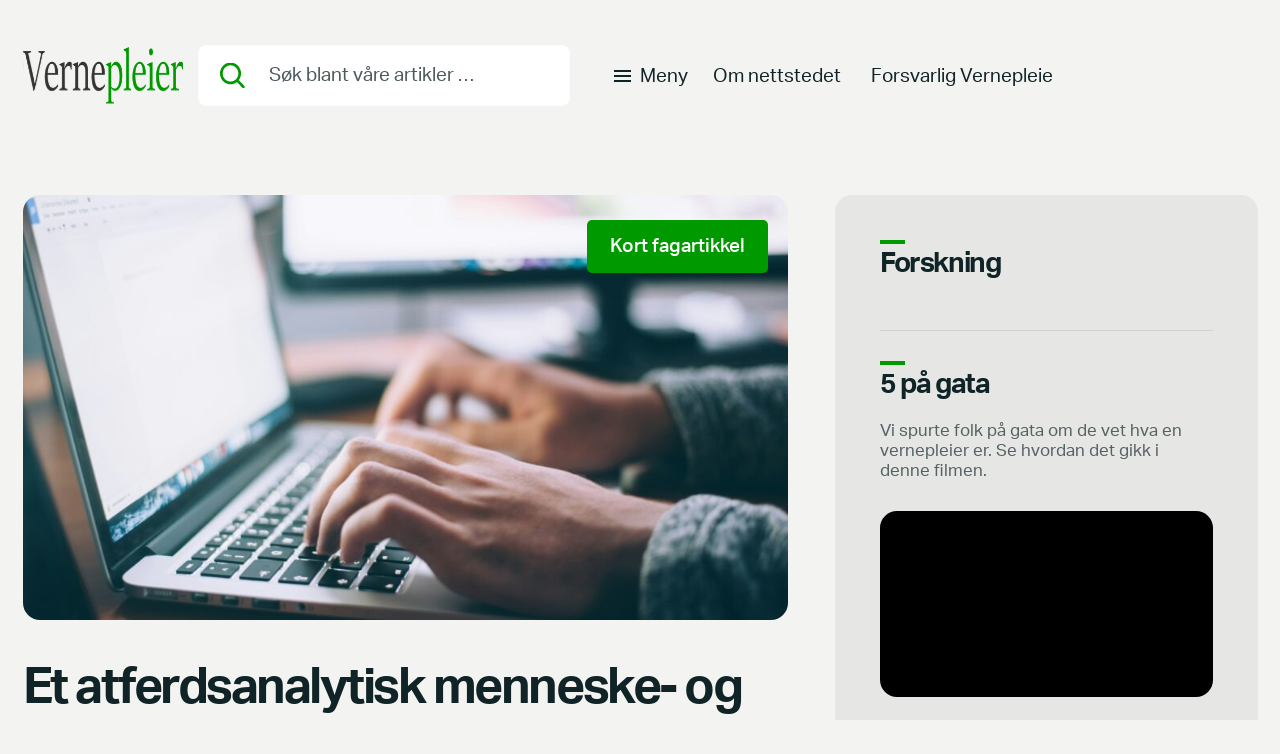

--- FILE ---
content_type: text/html; charset=UTF-8
request_url: https://vernepleier.no/2024/02/et-atferdsanalytisk-menneske-og-behandlingssyn-et-svar-til-ulf-berges-kronikk/
body_size: 15761
content:
<!--single post template-->
<!DOCTYPE html>
<html lang="nb-NO">
<head>
    <meta charset="UTF-8" />
    <title>Et atferdsanalytisk menneske- og behandlingssyn: Et svar til Ulf Berges kronikk | Vernepleier</title>
    <meta http-equiv="X-UA-Compatible" content="IE=edge">
<script type="text/javascript">
var gform;gform||(document.addEventListener("gform_main_scripts_loaded",function(){gform.scriptsLoaded=!0}),window.addEventListener("DOMContentLoaded",function(){gform.domLoaded=!0}),gform={domLoaded:!1,scriptsLoaded:!1,initializeOnLoaded:function(o){gform.domLoaded&&gform.scriptsLoaded?o():!gform.domLoaded&&gform.scriptsLoaded?window.addEventListener("DOMContentLoaded",o):document.addEventListener("gform_main_scripts_loaded",o)},hooks:{action:{},filter:{}},addAction:function(o,n,r,t){gform.addHook("action",o,n,r,t)},addFilter:function(o,n,r,t){gform.addHook("filter",o,n,r,t)},doAction:function(o){gform.doHook("action",o,arguments)},applyFilters:function(o){return gform.doHook("filter",o,arguments)},removeAction:function(o,n){gform.removeHook("action",o,n)},removeFilter:function(o,n,r){gform.removeHook("filter",o,n,r)},addHook:function(o,n,r,t,i){null==gform.hooks[o][n]&&(gform.hooks[o][n]=[]);var e=gform.hooks[o][n];null==i&&(i=n+"_"+e.length),gform.hooks[o][n].push({tag:i,callable:r,priority:t=null==t?10:t})},doHook:function(n,o,r){var t;if(r=Array.prototype.slice.call(r,1),null!=gform.hooks[n][o]&&((o=gform.hooks[n][o]).sort(function(o,n){return o.priority-n.priority}),o.forEach(function(o){"function"!=typeof(t=o.callable)&&(t=window[t]),"action"==n?t.apply(null,r):r[0]=t.apply(null,r)})),"filter"==n)return r[0]},removeHook:function(o,n,t,i){var r;null!=gform.hooks[o][n]&&(r=(r=gform.hooks[o][n]).filter(function(o,n,r){return!!(null!=i&&i!=o.tag||null!=t&&t!=o.priority)}),gform.hooks[o][n]=r)}});
</script>

    <meta name="viewport" content="width=device-width, initial-scale=1, maximum-scale=1, shrink-to-fit=no">    
    <link rel="pingback" href="https://vernepleier.no/xmlrpc.php" />
    <meta name='robots' content='index, follow, max-image-preview:large, max-snippet:-1, max-video-preview:-1' />

	<!-- This site is optimized with the Yoast SEO plugin v17.8 - https://yoast.com/wordpress/plugins/seo/ -->
	<link rel="canonical" href="https://vernepleier.no/2024/02/et-atferdsanalytisk-menneske-og-behandlingssyn-et-svar-til-ulf-berges-kronikk/" />
	<meta property="og:locale" content="nb_NO" />
	<meta property="og:type" content="article" />
	<meta property="og:title" content="Et atferdsanalytisk menneske- og behandlingssyn: Et svar til Ulf Berges kronikk | Vernepleier" />
	<meta property="og:description" content="Positiv atferdsstøtte (PAS) og anvendt atferdsanalyse (ABA) står ikke i noen sterk kontrast til hverandre. Ulf Berge (Berge, 2024) ripper opp i en ganske gammel debatt og bruker en del avleggs kritikk. Mye av tankegodset til PAS har utgangspunkt fra atferdsanalyse, og er utformet av atferdsanalytikere. Det er forskjeller mellom ABA og PAS, til tross [&hellip;]" />
	<meta property="og:url" content="https://vernepleier.no/2024/02/et-atferdsanalytisk-menneske-og-behandlingssyn-et-svar-til-ulf-berges-kronikk/" />
	<meta property="og:site_name" content="Vernepleier" />
	<meta property="article:publisher" content="https://www.facebook.com/vernepleierportalen/" />
	<meta property="article:published_time" content="2024-02-27T06:00:00+00:00" />
	<meta property="article:modified_time" content="2024-02-22T12:42:35+00:00" />
	<meta property="og:image" content="https://vernepleier.no/wp-content/uploads/2024/02/glenn-carstens-peters-npxXWgQ33ZQ-unsplash-scaled.jpg" />
	<meta property="og:image:width" content="2560" />
	<meta property="og:image:height" content="1703" />
	<meta name="twitter:card" content="summary" />
	<meta name="twitter:label1" content="Skrevet av" />
	<meta name="twitter:data1" content="Kjetil Viken" />
	<meta name="twitter:label2" content="Ansl. lesetid" />
	<meta name="twitter:data2" content="7 minutter" />
	<script type="application/ld+json" class="yoast-schema-graph">{"@context":"https://schema.org","@graph":[{"@type":"Organization","@id":"https://vernepleier.no/#organization","name":"Vernepleier","url":"https://vernepleier.no/","sameAs":["https://www.facebook.com/vernepleierportalen/","https://www.linkedin.com/company/vernepleier","https://www.youtube.com/channel/UCTxrNhk7hDyCka2_siZ6rJA"],"logo":{"@type":"ImageObject","@id":"https://vernepleier.no/#logo","inLanguage":"nb-NO","url":"https://vernepleier.no/wp-content/uploads/2022/01/logo.svg","contentUrl":"https://vernepleier.no/wp-content/uploads/2022/01/logo.svg","caption":"Vernepleier"},"image":{"@id":"https://vernepleier.no/#logo"}},{"@type":"WebSite","@id":"https://vernepleier.no/#website","url":"https://vernepleier.no/","name":"Vernepleier","description":"en informasjonssentral for det meste som har med vernepleie \u00e5 gj\u00f8re","publisher":{"@id":"https://vernepleier.no/#organization"},"potentialAction":[{"@type":"SearchAction","target":{"@type":"EntryPoint","urlTemplate":"https://vernepleier.no/?s={search_term_string}"},"query-input":"required name=search_term_string"}],"inLanguage":"nb-NO"},{"@type":"ImageObject","@id":"https://vernepleier.no/2024/02/et-atferdsanalytisk-menneske-og-behandlingssyn-et-svar-til-ulf-berges-kronikk/#primaryimage","inLanguage":"nb-NO","url":"https://vernepleier.no/wp-content/uploads/2024/02/glenn-carstens-peters-npxXWgQ33ZQ-unsplash-scaled.jpg","contentUrl":"https://vernepleier.no/wp-content/uploads/2024/02/glenn-carstens-peters-npxXWgQ33ZQ-unsplash-scaled.jpg","width":2560,"height":1703},{"@type":"WebPage","@id":"https://vernepleier.no/2024/02/et-atferdsanalytisk-menneske-og-behandlingssyn-et-svar-til-ulf-berges-kronikk/#webpage","url":"https://vernepleier.no/2024/02/et-atferdsanalytisk-menneske-og-behandlingssyn-et-svar-til-ulf-berges-kronikk/","name":"Et atferdsanalytisk menneske- og behandlingssyn: Et svar til Ulf Berges kronikk | Vernepleier","isPartOf":{"@id":"https://vernepleier.no/#website"},"primaryImageOfPage":{"@id":"https://vernepleier.no/2024/02/et-atferdsanalytisk-menneske-og-behandlingssyn-et-svar-til-ulf-berges-kronikk/#primaryimage"},"datePublished":"2024-02-27T06:00:00+00:00","dateModified":"2024-02-22T12:42:35+00:00","breadcrumb":{"@id":"https://vernepleier.no/2024/02/et-atferdsanalytisk-menneske-og-behandlingssyn-et-svar-til-ulf-berges-kronikk/#breadcrumb"},"inLanguage":"nb-NO","potentialAction":[{"@type":"ReadAction","target":["https://vernepleier.no/2024/02/et-atferdsanalytisk-menneske-og-behandlingssyn-et-svar-til-ulf-berges-kronikk/"]}]},{"@type":"BreadcrumbList","@id":"https://vernepleier.no/2024/02/et-atferdsanalytisk-menneske-og-behandlingssyn-et-svar-til-ulf-berges-kronikk/#breadcrumb","itemListElement":[{"@type":"ListItem","position":1,"name":"Hjem","item":"https://vernepleier.no/"},{"@type":"ListItem","position":2,"name":"Et atferdsanalytisk menneske- og behandlingssyn: Et svar til Ulf Berges kronikk"}]},{"@type":"Article","@id":"https://vernepleier.no/2024/02/et-atferdsanalytisk-menneske-og-behandlingssyn-et-svar-til-ulf-berges-kronikk/#article","isPartOf":{"@id":"https://vernepleier.no/2024/02/et-atferdsanalytisk-menneske-og-behandlingssyn-et-svar-til-ulf-berges-kronikk/#webpage"},"author":{"@id":"https://vernepleier.no/#/schema/person/e7b52ed064362beb3ca7252ca10051fd"},"headline":"Et atferdsanalytisk menneske- og behandlingssyn: Et svar til Ulf Berges kronikk","datePublished":"2024-02-27T06:00:00+00:00","dateModified":"2024-02-22T12:42:35+00:00","mainEntityOfPage":{"@id":"https://vernepleier.no/2024/02/et-atferdsanalytisk-menneske-og-behandlingssyn-et-svar-til-ulf-berges-kronikk/#webpage"},"wordCount":1151,"publisher":{"@id":"https://vernepleier.no/#organization"},"image":{"@id":"https://vernepleier.no/2024/02/et-atferdsanalytisk-menneske-og-behandlingssyn-et-svar-til-ulf-berges-kronikk/#primaryimage"},"thumbnailUrl":"https://vernepleier.no/wp-content/uploads/2024/02/glenn-carstens-peters-npxXWgQ33ZQ-unsplash-scaled.jpg","articleSection":["Kort fagartikkel"],"inLanguage":"nb-NO"},{"@type":"Person","@id":"https://vernepleier.no/#/schema/person/e7b52ed064362beb3ca7252ca10051fd","name":"Kjetil Viken","sameAs":["https://www.inn.no/"]}]}</script>
	<!-- / Yoast SEO plugin. -->


<script type='application/javascript'>console.log('PixelYourSite PRO version 8.6.7');</script>
<link rel='dns-prefetch' href='//s.w.org' />
		<script type="text/javascript">
			window._wpemojiSettings = {"baseUrl":"https:\/\/s.w.org\/images\/core\/emoji\/13.1.0\/72x72\/","ext":".png","svgUrl":"https:\/\/s.w.org\/images\/core\/emoji\/13.1.0\/svg\/","svgExt":".svg","source":{"concatemoji":"https:\/\/vernepleier.no\/wp-includes\/js\/wp-emoji-release.min.js?ver=5.8.4"}};
			!function(e,a,t){var n,r,o,i=a.createElement("canvas"),p=i.getContext&&i.getContext("2d");function s(e,t){var a=String.fromCharCode;p.clearRect(0,0,i.width,i.height),p.fillText(a.apply(this,e),0,0);e=i.toDataURL();return p.clearRect(0,0,i.width,i.height),p.fillText(a.apply(this,t),0,0),e===i.toDataURL()}function c(e){var t=a.createElement("script");t.src=e,t.defer=t.type="text/javascript",a.getElementsByTagName("head")[0].appendChild(t)}for(o=Array("flag","emoji"),t.supports={everything:!0,everythingExceptFlag:!0},r=0;r<o.length;r++)t.supports[o[r]]=function(e){if(!p||!p.fillText)return!1;switch(p.textBaseline="top",p.font="600 32px Arial",e){case"flag":return s([127987,65039,8205,9895,65039],[127987,65039,8203,9895,65039])?!1:!s([55356,56826,55356,56819],[55356,56826,8203,55356,56819])&&!s([55356,57332,56128,56423,56128,56418,56128,56421,56128,56430,56128,56423,56128,56447],[55356,57332,8203,56128,56423,8203,56128,56418,8203,56128,56421,8203,56128,56430,8203,56128,56423,8203,56128,56447]);case"emoji":return!s([10084,65039,8205,55357,56613],[10084,65039,8203,55357,56613])}return!1}(o[r]),t.supports.everything=t.supports.everything&&t.supports[o[r]],"flag"!==o[r]&&(t.supports.everythingExceptFlag=t.supports.everythingExceptFlag&&t.supports[o[r]]);t.supports.everythingExceptFlag=t.supports.everythingExceptFlag&&!t.supports.flag,t.DOMReady=!1,t.readyCallback=function(){t.DOMReady=!0},t.supports.everything||(n=function(){t.readyCallback()},a.addEventListener?(a.addEventListener("DOMContentLoaded",n,!1),e.addEventListener("load",n,!1)):(e.attachEvent("onload",n),a.attachEvent("onreadystatechange",function(){"complete"===a.readyState&&t.readyCallback()})),(n=t.source||{}).concatemoji?c(n.concatemoji):n.wpemoji&&n.twemoji&&(c(n.twemoji),c(n.wpemoji)))}(window,document,window._wpemojiSettings);
		</script>
		<style type="text/css">
img.wp-smiley,
img.emoji {
	display: inline !important;
	border: none !important;
	box-shadow: none !important;
	height: 1em !important;
	width: 1em !important;
	margin: 0 .07em !important;
	vertical-align: -0.1em !important;
	background: none !important;
	padding: 0 !important;
}
</style>
	<link rel='stylesheet' id='jetpack_related-posts-css'  href='https://vernepleier.no/wp-content/plugins/jetpack/modules/related-posts/related-posts.css?ver=20210930' type='text/css' media='all' />
<link rel='stylesheet' id='wp-block-library-css'  href='https://vernepleier.no/wp-includes/css/dist/block-library/style.min.css?ver=5.8.4' type='text/css' media='all' />
<style id='wp-block-library-inline-css' type='text/css'>
.has-text-align-justify{text-align:justify;}
</style>
<link rel='stylesheet' id='mediaelement-css'  href='https://vernepleier.no/wp-includes/js/mediaelement/mediaelementplayer-legacy.min.css?ver=4.2.16' type='text/css' media='all' />
<link rel='stylesheet' id='wp-mediaelement-css'  href='https://vernepleier.no/wp-includes/js/mediaelement/wp-mediaelement.min.css?ver=5.8.4' type='text/css' media='all' />
<link rel='stylesheet' id='h5p-plugin-styles-css'  href='https://vernepleier.no/wp-content/plugins/h5p/h5p-php-library/styles/h5p.css?ver=1.15.4' type='text/css' media='all' />
<link rel='stylesheet' id='theme-styles-css'  href='https://vernepleier.no/wp-content/themes/vernepleier/css/theme-styles.css?ver=1729156038' type='text/css' media='all' />
<script type='text/javascript' id='jetpack_related-posts-js-extra'>
/* <![CDATA[ */
var related_posts_js_options = {"post_heading":"h4"};
/* ]]> */
</script>
<script type='text/javascript' src='https://vernepleier.no/wp-content/plugins/jetpack/_inc/build/related-posts/related-posts.min.js?ver=20210930' id='jetpack_related-posts-js'></script>
<script type='text/javascript' src='https://vernepleier.no/wp-includes/js/jquery/jquery.min.js?ver=3.6.0' id='jquery-core-js'></script>
<script type='text/javascript' src='https://vernepleier.no/wp-includes/js/jquery/jquery-migrate.min.js?ver=3.3.2' id='jquery-migrate-js'></script>
<script type='text/javascript' src='https://vernepleier.no/wp-content/plugins/pixelyoursite-pro/dist/scripts/js.cookie-2.1.3.min.js?ver=2.1.3' id='js-cookie-js'></script>
<script type='text/javascript' src='https://vernepleier.no/wp-content/plugins/pixelyoursite-pro/dist/scripts/jquery.bind-first-0.2.3.min.js?ver=5.8.4' id='jquery-bind-first-js'></script>
<script type='text/javascript' src='https://vernepleier.no/wp-content/plugins/pixelyoursite-pro/dist/scripts/vimeo.min.js?ver=5.8.4' id='vimeo-js'></script>
<script type='text/javascript' id='pys-js-extra'>
/* <![CDATA[ */
var pysOptions = {"staticEvents":[],"dynamicEvents":{"signal_click":{"ga":{"delay":0,"type":"dyn","name":"Signal","trackingIds":["G-FN4DDBXJVR"],"params":{"non_interaction":false,"page_title":"Et atferdsanalytisk menneske- og behandlingssyn: Et svar til Ulf Berges kronikk","post_type":"post","post_id":18796,"plugin":"PixelYourSite","event_url":"vernepleier.no\/2024\/02\/et-atferdsanalytisk-menneske-og-behandlingssyn-et-svar-til-ulf-berges-kronikk\/","user_role":"guest"},"e_id":"signal_click","ids":[],"hasTimeWindow":false,"timeWindow":0,"eventID":"","woo_order":"","edd_order":""}},"signal_watch_video":{"ga":{"delay":0,"type":"dyn","name":"Signal","trackingIds":["G-FN4DDBXJVR"],"params":{"event_action":"Video","non_interaction":false,"page_title":"Et atferdsanalytisk menneske- og behandlingssyn: Et svar til Ulf Berges kronikk","post_type":"post","post_id":18796,"plugin":"PixelYourSite","event_url":"vernepleier.no\/2024\/02\/et-atferdsanalytisk-menneske-og-behandlingssyn-et-svar-til-ulf-berges-kronikk\/","user_role":"guest"},"e_id":"signal_watch_video","ids":[],"hasTimeWindow":false,"timeWindow":0,"eventID":"","woo_order":"","edd_order":""}},"signal_tel":{"ga":{"delay":0,"type":"dyn","name":"Signal","trackingIds":["G-FN4DDBXJVR"],"params":{"event_action":"Tel","non_interaction":false,"page_title":"Et atferdsanalytisk menneske- og behandlingssyn: Et svar til Ulf Berges kronikk","post_type":"post","post_id":18796,"plugin":"PixelYourSite","event_url":"vernepleier.no\/2024\/02\/et-atferdsanalytisk-menneske-og-behandlingssyn-et-svar-til-ulf-berges-kronikk\/","user_role":"guest"},"e_id":"signal_tel","ids":[],"hasTimeWindow":false,"timeWindow":0,"eventID":"","woo_order":"","edd_order":""}},"signal_email":{"ga":{"delay":0,"type":"dyn","name":"Signal","trackingIds":["G-FN4DDBXJVR"],"params":{"event_action":"Email","non_interaction":false,"page_title":"Et atferdsanalytisk menneske- og behandlingssyn: Et svar til Ulf Berges kronikk","post_type":"post","post_id":18796,"plugin":"PixelYourSite","event_url":"vernepleier.no\/2024\/02\/et-atferdsanalytisk-menneske-og-behandlingssyn-et-svar-til-ulf-berges-kronikk\/","user_role":"guest"},"e_id":"signal_email","ids":[],"hasTimeWindow":false,"timeWindow":0,"eventID":"","woo_order":"","edd_order":""}},"signal_form":{"ga":{"delay":0,"type":"dyn","name":"Signal","trackingIds":["G-FN4DDBXJVR"],"params":{"event_action":"Form","non_interaction":false,"page_title":"Et atferdsanalytisk menneske- og behandlingssyn: Et svar til Ulf Berges kronikk","post_type":"post","post_id":18796,"plugin":"PixelYourSite","event_url":"vernepleier.no\/2024\/02\/et-atferdsanalytisk-menneske-og-behandlingssyn-et-svar-til-ulf-berges-kronikk\/","user_role":"guest"},"e_id":"signal_form","ids":[],"hasTimeWindow":false,"timeWindow":0,"eventID":"","woo_order":"","edd_order":""}},"signal_download":{"ga":{"delay":0,"type":"dyn","name":"Signal","extensions":["","doc","exe","js","pdf","ppt","tgz","zip","xls"],"trackingIds":["G-FN4DDBXJVR"],"params":{"event_action":"Download","non_interaction":false,"page_title":"Et atferdsanalytisk menneske- og behandlingssyn: Et svar til Ulf Berges kronikk","post_type":"post","post_id":18796,"plugin":"PixelYourSite","event_url":"vernepleier.no\/2024\/02\/et-atferdsanalytisk-menneske-og-behandlingssyn-et-svar-til-ulf-berges-kronikk\/","user_role":"guest"},"e_id":"signal_download","ids":[],"hasTimeWindow":false,"timeWindow":0,"eventID":"","woo_order":"","edd_order":""}},"signal_comment":{"ga":{"delay":0,"type":"dyn","name":"Signal","trackingIds":["G-FN4DDBXJVR"],"params":{"event_action":"Comment","non_interaction":false,"page_title":"Et atferdsanalytisk menneske- og behandlingssyn: Et svar til Ulf Berges kronikk","post_type":"post","post_id":18796,"plugin":"PixelYourSite","event_url":"vernepleier.no\/2024\/02\/et-atferdsanalytisk-menneske-og-behandlingssyn-et-svar-til-ulf-berges-kronikk\/","user_role":"guest"},"e_id":"signal_comment","ids":[],"hasTimeWindow":false,"timeWindow":0,"eventID":"","woo_order":"","edd_order":""}}},"triggerEvents":[],"triggerEventTypes":[],"ga":{"trackingIds":["G-FN4DDBXJVR"],"enhanceLinkAttr":true,"anonimizeIP":false,"retargetingLogic":"ecomm","crossDomainEnabled":false,"crossDomainAcceptIncoming":false,"crossDomainDomains":[],"wooVariableAsSimple":true,"isDebugEnabled":[false],"disableAdvertisingFeatures":false,"disableAdvertisingPersonalization":false},"debug":"","siteUrl":"https:\/\/vernepleier.no","ajaxUrl":"https:\/\/vernepleier.no\/wp-admin\/admin-ajax.php","trackUTMs":"1","trackTrafficSource":"1","user_id":"0","enable_lading_page_param":"1","cookie_duration":"7","signal_watch_video_enabled":"1","enable_event_day_param":"1","enable_event_month_param":"1","enable_event_time_param":"1","enable_remove_target_url_param":"1","enable_remove_download_url_param":"1","gdpr":{"ajax_enabled":false,"all_disabled_by_api":false,"facebook_disabled_by_api":false,"tiktok_disabled_by_api":false,"analytics_disabled_by_api":false,"google_ads_disabled_by_api":false,"pinterest_disabled_by_api":false,"bing_disabled_by_api":false,"facebook_prior_consent_enabled":true,"tiktok_prior_consent_enabled":true,"analytics_prior_consent_enabled":true,"google_ads_prior_consent_enabled":true,"pinterest_prior_consent_enabled":true,"bing_prior_consent_enabled":true,"cookiebot_integration_enabled":false,"cookiebot_facebook_consent_category":"marketing","cookiebot_analytics_consent_category":"statistics","cookiebot_google_ads_consent_category":"marketing","cookiebot_pinterest_consent_category":"marketing","cookiebot_bing_consent_category":"marketing","cookie_notice_integration_enabled":false,"cookie_law_info_integration_enabled":false,"real_cookie_banner_integration_enabled":false,"consent_magic_integration_enabled":false},"edd":{"enabled":false},"woo":{"enabled":false}};
/* ]]> */
</script>
<script type='text/javascript' src='https://vernepleier.no/wp-content/plugins/pixelyoursite-pro/dist/scripts/public.js?ver=8.6.7' id='pys-js'></script>
<link rel="https://api.w.org/" href="https://vernepleier.no/wp-json/" /><link rel="alternate" type="application/json" href="https://vernepleier.no/wp-json/wp/v2/posts/18796" /><link rel="EditURI" type="application/rsd+xml" title="RSD" href="https://vernepleier.no/xmlrpc.php?rsd" />
<link rel="wlwmanifest" type="application/wlwmanifest+xml" href="https://vernepleier.no/wp-includes/wlwmanifest.xml" /> 
<link rel='shortlink' href='https://vernepleier.no/?p=18796' />
<link rel="alternate" type="application/json+oembed" href="https://vernepleier.no/wp-json/oembed/1.0/embed?url=https%3A%2F%2Fvernepleier.no%2F2024%2F02%2Fet-atferdsanalytisk-menneske-og-behandlingssyn-et-svar-til-ulf-berges-kronikk%2F" />
<link rel="alternate" type="text/xml+oembed" href="https://vernepleier.no/wp-json/oembed/1.0/embed?url=https%3A%2F%2Fvernepleier.no%2F2024%2F02%2Fet-atferdsanalytisk-menneske-og-behandlingssyn-et-svar-til-ulf-berges-kronikk%2F&#038;format=xml" />
<style type='text/css'>img#wpstats{display:none}</style>
		<link rel="icon" href="https://vernepleier.no/wp-content/uploads/2017/01/cropped-favicon-1-32x32.png" sizes="32x32" />
<link rel="icon" href="https://vernepleier.no/wp-content/uploads/2017/01/cropped-favicon-1-192x192.png" sizes="192x192" />
<link rel="apple-touch-icon" href="https://vernepleier.no/wp-content/uploads/2017/01/cropped-favicon-1-180x180.png" />
<meta name="msapplication-TileImage" content="https://vernepleier.no/wp-content/uploads/2017/01/cropped-favicon-1-270x270.png" />
    <link rel="stylesheet"href="https://unpkg.com/swiper/swiper-bundle.min.css"/>

</head>

<body class="post-template-default single single-post postid-18796 single-format-standard">


<div class="header-placeholder"></div>

<div class="header-outer">
    <header>
        <div class="container">
            <div class="row">

                <div class="logo-column__left">
                    <a href='https://vernepleier.no/'><img src="https://vernepleier.no/wp-content/uploads/2022/01/logo.svg" class="logo" alt="" loading="lazy" /></a>                </div>

                <div class="header-cta">
                    <a class='headerbtn' target='' href='https://vernepleier.no/forsvarlig-vernepleie-2/'>Forsvarlig Vernepleie</a>                </div>

                <div class="search-column">
                    

<form role="search" method="get" class="search-form" autocomplete="off" action="https://vernepleier.no/">
    <button type="submit" class="search-submit"><img src="/wp-content/themes/vernepleier/images/searchicon.svg"/></button>
    <span class="screen-reader-text d-none">Search etter:</span>
    <input type="search" class="search-field" placeholder="Søk blant våre artikler …" value="" name="s" />
</form>                </div>

                <div class="menu-column">
                    
                    <div class="catmenu">
                                                <a class="catmenu-toggle" href="javascript:void(0);">
                            <div class="catmenu-toggle__hamburger">
                                <span class='catmenu-toggle__hamburger--bar1'></span>
                                <span class='catmenu-toggle__hamburger--bar2'></span>
                                <span class='catmenu-toggle__hamburger--bar3'></span>
                            </div>
                            <p class="catmenu-toggle__text">Meny</p>
                        </a>
                                                    <ul id="menu-hovedmeny" class="cat_menu desktop"><li id="menu-item-17451" class="menu-item menu-item-type-taxonomy menu-item-object-category current-post-ancestor current-menu-parent current-post-parent menu-item-17451"><a href="https://vernepleier.no/kategori/fagartikkel/">Kort fagartikkel</a></li>
<li id="menu-item-17452" class="menu-item menu-item-type-taxonomy menu-item-object-category menu-item-17452"><a href="https://vernepleier.no/kategori/fagintervju/">Fagintervju</a></li>
<li id="menu-item-18840" class="menu-item menu-item-type-taxonomy menu-item-object-category menu-item-18840"><a href="https://vernepleier.no/kategori/kort-fagdiskusjon/">Kort fagdiskusjon</a></li>
<li id="menu-item-100" class="menu-item menu-item-type-taxonomy menu-item-object-category menu-item-100"><a href="https://vernepleier.no/kategori/student/">Fra studenten</a></li>
<li id="menu-item-19709" class="menu-item menu-item-type-taxonomy menu-item-object-category menu-item-19709"><a href="https://vernepleier.no/kategori/bacheloroppgave/">Bacheloroppgave</a></li>
<li id="menu-item-17713" class="menu-item menu-item-type-taxonomy menu-item-object-category menu-item-17713"><a href="https://vernepleier.no/kategori/fra-redaksjonen/">Fra redaksjonen</a></li>
<li id="menu-item-17760" class="menu-item menu-item-type-taxonomy menu-item-object-category menu-item-17760"><a href="https://vernepleier.no/kategori/bokomtaler/">Bokomtaler</a></li>
<li id="menu-item-17549" class="menu-item menu-item-type-post_type menu-item-object-page menu-item-17549"><a href="https://vernepleier.no/forsvarlig-vernepleie-2/">Forsvarlig Vernepleie</a></li>
</ul>                                                                            <ul id="menu-hovedmeny-1" class="cat_menu mobil"><li class="menu-item menu-item-type-taxonomy menu-item-object-category current-post-ancestor current-menu-parent current-post-parent menu-item-17451"><a href="https://vernepleier.no/kategori/fagartikkel/">Kort fagartikkel</a></li>
<li class="menu-item menu-item-type-taxonomy menu-item-object-category menu-item-17452"><a href="https://vernepleier.no/kategori/fagintervju/">Fagintervju</a></li>
<li class="menu-item menu-item-type-taxonomy menu-item-object-category menu-item-18840"><a href="https://vernepleier.no/kategori/kort-fagdiskusjon/">Kort fagdiskusjon</a></li>
<li class="menu-item menu-item-type-taxonomy menu-item-object-category menu-item-100"><a href="https://vernepleier.no/kategori/student/">Fra studenten</a></li>
<li class="menu-item menu-item-type-taxonomy menu-item-object-category menu-item-19709"><a href="https://vernepleier.no/kategori/bacheloroppgave/">Bacheloroppgave</a></li>
<li class="menu-item menu-item-type-taxonomy menu-item-object-category menu-item-17713"><a href="https://vernepleier.no/kategori/fra-redaksjonen/">Fra redaksjonen</a></li>
<li class="menu-item menu-item-type-taxonomy menu-item-object-category menu-item-17760"><a href="https://vernepleier.no/kategori/bokomtaler/">Bokomtaler</a></li>
<li class="menu-item menu-item-type-post_type menu-item-object-page menu-item-17549"><a href="https://vernepleier.no/forsvarlig-vernepleie-2/">Forsvarlig Vernepleie</a></li>
</ul>                                            </div>
                    
                    <div class="extramenuitems">
                                                    <ul id="menu-annet" class="main_menu desktop"><li id="menu-item-17243" class="menu-item menu-item-type-post_type menu-item-object-page menu-item-17243"><a href="https://vernepleier.no/om-nettstedet/">Om nettstedet</a></li>
<li id="menu-item-17525" class="menu-item menu-item-type-post_type menu-item-object-page menu-item-17525"><a href="https://vernepleier.no/forsvarlig-vernepleie-2/">Forsvarlig Vernepleie</a></li>
</ul>                                            </div>

                </div>
            </div>
        </div>
        
    </header>

</div>

<div class='container narrow'><div class='row'><div class='singlecontent'><div class="singlecontent__image">
    <img width="944" height="525" src="https://vernepleier.no/wp-content/uploads/2024/02/glenn-carstens-peters-npxXWgQ33ZQ-unsplash-944x525.jpg" class="fullwidth__image--standardpage wp-post-image" alt="" loading="lazy" /><div class='category-badge'>Kort fagartikkel</div></div>

<div class="singlecontent__title">
    <h1>Et atferdsanalytisk menneske- og behandlingssyn: Et svar til Ulf Berges kronikk</h1>
</div>

<div class="singlecontent__author">

    <div class="singlecontent__author--info">
        <div class="authorprofile">
            <a href="https://vernepleier.no/forfatter/kjetil-viken/" class="authorprofile__image">
                <img width="84" height="84" src="https://vernepleier.no/wp-content/uploads/2021/07/kjetil.viken-inn.jpg" class="authorimg" alt="Førstelektor Kjetil Viken" loading="lazy" srcset="https://vernepleier.no/wp-content/uploads/2021/07/kjetil.viken-inn.jpg 500w, https://vernepleier.no/wp-content/uploads/2021/07/kjetil.viken-inn-300x300.jpg 300w, https://vernepleier.no/wp-content/uploads/2021/07/kjetil.viken-inn-150x150.jpg 150w" sizes="(max-width: 84px) 100vw, 84px" />            </a>
            <div class="authorprofile__text">
                <div class="inner">
                    <a href="https://vernepleier.no/forfatter/kjetil-viken/" class="authorprofile__text--title">Fast skribent</a>
                    <a href="https://vernepleier.no/forfatter/kjetil-viken/" class="authorprofile__text--name">Kjetil Viken</a>
                </div>
            </div>
        </div>
    </div>

    <div class="singlecontent__author--sharebutttons">
    <div class="sharedaddy sd-sharing-enabled"><div class="robots-nocontent sd-block sd-social sd-social-icon sd-sharing"><div class="sd-content"><ul><li class="share-facebook"><a rel="nofollow noopener noreferrer" data-shared="sharing-facebook-18796" class="share-facebook sd-button share-icon no-text" href="https://vernepleier.no/2024/02/et-atferdsanalytisk-menneske-og-behandlingssyn-et-svar-til-ulf-berges-kronikk/?share=facebook" target="_blank" title="Klikk for å dele på Facebook"><span></span><span class="sharing-screen-reader-text">Klikk for å dele på Facebook(åpnes i en ny fane)</span></a></li><li class="share-linkedin"><a rel="nofollow noopener noreferrer" data-shared="sharing-linkedin-18796" class="share-linkedin sd-button share-icon no-text" href="https://vernepleier.no/2024/02/et-atferdsanalytisk-menneske-og-behandlingssyn-et-svar-til-ulf-berges-kronikk/?share=linkedin" target="_blank" title="Klikk for å dele på LinkedIn"><span></span><span class="sharing-screen-reader-text">Klikk for å dele på LinkedIn(åpnes i en ny fane)</span></a></li><li class="share-end"></li></ul></div></div></div>    </div>

</div>

<div class="singlecontent__meta">
    <div class="attributerow">
                    <div class="category">
                <a href='https://vernepleier.no/kategori/fagartikkel/'>Kort fagartikkel</a>            </div>
        
        <div class="date">
            27. februar 2024        </div>
    </div>

    </div>



<div class="singlecontent__content">
    
<p>Positiv atferdsstøtte (PAS) og anvendt atferdsanalyse (ABA) står ikke i noen sterk kontrast til hverandre. Ulf Berge (Berge, 2024) ripper opp i en ganske gammel debatt og bruker en del avleggs kritikk. Mye av tankegodset til PAS har utgangspunkt fra atferdsanalyse, og er utformet av atferdsanalytikere. Det er forskjeller mellom ABA og PAS, til tross for at de har mye av det samme tankegodset. Jeg vil i dette innlegget prøve å klargjøre følgende: 1) noen av utfordringene ved fremstillingen, og 2) hva som bør være viktig når man driver med faglig arbeid og kaller dette PAS.</p>



<h2><strong>1) Noen av utfordringene i fremstillingen</strong></h2>



<p>Argumentasjonen mot atferdsanalyse er til dels stråmannargumentasjon. Det skapes et bilde av ABA som passer argumentasjonen, mer enn det passer virkeligheten. Argumentene fra diskusjonene fra 1990-tallet og tidlig 2000-tallet er foreldet, etter mitt syn. Det er ikke riktig som Berge hevder, at ABA representerer bruk av aversive straffeteknikker. </p>



<p>Bruk av straffende tiltak er i strid med atferdsanalytikeres generelle etiske retningslinjer. En oppfatning av at atferdsanalytikere bruker straff i pedagogiske og atferdsbehandlende tiltak faller på egen urimelighet i et pragmatisk perspektiv. Forskning og praksis tilsier at bruk av straff har dårlig effekt og skaper uheldige sideeffekter (Viken 2022). Atferdsanalytikere er klar over dette, samtidig som at fagfeltet har fulgt med på utviklingen med fokus på økte bruker- og menneskerettigheter.</p>



<p>Kritikken er utdatert når Berge hevder at ABA henger igjen i individrettede tiltak, mens PAS tar høyde for at det er samfunn og miljø som skal endres. GAP-modellen er like mye utgangspunkt for atferdsanalytisk arbeid som det er for andre tilnærminger. Det er ikke mer normalitetstenkning blant atferdsanalytikere enn det er hos dem som sverger til PAS.</p>



<p>Det er heller ikke riktig når det hevdes at ABA nødvendigvis er opptatt av å kunne bevise virkningsmekanismer, på bekostning av etiske forhold, i tiltaksarbeid med sårbare tjenestemottakere. Den pragmatiske tilnærmingen er i tråd med PAS, om at ønsket endring hos tjenestemottakeren er viktigere enn eksperimentell kontroll når det kommer til miljøterapeutisk arbeid. </p>



<p>Det er derimot et etisk viktig punkt for atferdsanalytikere at man bør sørge for fortløpende evalueringer av de tiltakene man setter i gang. Tiltak som ikke virker, bør som regel justeres eller avsluttes. Dette er så viktige beslutninger at de normalt sett ikke bør overlates til synsing, men suppleres av målinger.</p>



<h2><strong>2) Viktige moment i faglig arbeid</strong></h2>



<p>Som nevnt, er PAS og ABA «støpt i samme form». PAS hadde sitt utspring fra ABA, av anerkjente og dyktige atferdsanalytikere, mot slutten av 1990-tallet og med en stor vekst på begynnelsen av 2000-tallet. Det lå på det tidspunktet et behov for å mykne noen av den tilnærmingen som dessverre rådet blant noen atferdsanalytikere. Bruken av aversiver var nok en av hovedgrunnen til at PAS oppstod, men det er i dag lite bruk av aversiver i atferdsanalytisk arbeid. I Norge har man tatt avstand fra bruken av aversiver i tiltak hos mennesker med utviklingshemming og andre funksjonsutfordringer ganske tydelig de siste tjue årene.</p>



<p>Det er godt mulig at faglige krefter innenfor PAS ønsker å kategorisere denne tilnærmingen bort fra ABA. Slik jeg kjenner PAS fra norske miljøer, er derimot fokuset på en funksjonell forståelse av atferd sentral. Ofte er det lurt å forstå utfordringen godt før man setter i gang med tiltak. Vi arbeider tross alt med sårbare menneskers liv, helse og velvære, og tiltakene som settes ut i live bør være godt planlagt. </p>



<p>Mitt hovedpoeng i en tidligere kronikk her på vernepleier.no (Viken, 2024) hadde dette som hovedpoeng. Gode vernepleiere bør ha grunnleggende forståelse og evne til å gjøre funksjonelle analyser av atferd for å kunne møte kompliserte utfordringene i vår arbeidshverdag. Mange av tjenestemottakerne vi møter har vansker med å fortelle oss hva disse forholdene er. Skal man legge til rette for gode proaktive tiltak, må man kunne en del om atferd. I noen tilfeller er det faktisk også slik at man må benytte reaktive tiltak, eller aktive tiltak som Holden beskriver dem (Holden 2013), fordi man ikke når frem med passive metoder. Da er funksjonelle analyser helt avgjørende i mange tilfeller.</p>



<p>Dette er tematikk som kan forstås som å bevege seg langs en skala hvor man på det ene ytterpunktet lar alle beslutninger styres av hva som er vitenskapelig dokumentert, og hvor etiske vurderinger kommer i andre rekke. På den andre enden av skalaen er verdier styrende, og hensyn til effekt er underordnet. Dersom faglige beslutninger er utelukkende styrt av hva som kan gi effekt, kan man i et tenkt tilfelle se for seg at tiltak som inneholder aversive elementer kan være mer effektive enn tiltak uten aversiver. For eksempel, kan det å ta fra en person goder fordi det fremvises uønsket atferd, være mer effektivt enn om man prøver andre passive tiltak. Det regnes derimot som invaderende og aversivt for tjenestemottakeren at man tar fra personen goder.</p>



<figure class="wp-block-image size-large"><img loading="lazy" width="1024" height="118" src="https://vernepleier.no/wp-content/uploads/2024/02/Skjermbilde-2024-02-22-kl.-13.34.55-1024x118.png" alt="" class="wp-image-18797" srcset="https://vernepleier.no/wp-content/uploads/2024/02/Skjermbilde-2024-02-22-kl.-13.34.55-1024x118.png 1024w, https://vernepleier.no/wp-content/uploads/2024/02/Skjermbilde-2024-02-22-kl.-13.34.55-300x35.png 300w, https://vernepleier.no/wp-content/uploads/2024/02/Skjermbilde-2024-02-22-kl.-13.34.55-768x89.png 768w, https://vernepleier.no/wp-content/uploads/2024/02/Skjermbilde-2024-02-22-kl.-13.34.55.png 1210w" sizes="(max-width: 1024px) 100vw, 1024px" /></figure>



<p>Hensikten med denne skalaen er at det finnes ytterpunkter som står langt fra hverandre og som gir helt ulike tilnærminger når de følges. Det er derimot grunnlag for å si at slike polariserte løsninger sjelden er hensiktsmessige, eller veldig vanlige. ABA er ikke en utelukkende effektstyrt tilnærming, og PAS er ikke en rendyrket verdistyrt tilnærming. De fleste av oss beveger oss gjerne inn mot midten av skalaen hvor både effekt og etikk må vurderes i tiltaksarbeidet.</p>



<p>For eksempel, har både ABA og PAS fokus på proaktive/ passive tiltaksformer som en strategi for å forebygge utfordrende atferd. Begge tilnærminger baseres på en grunnleggende antakelse om at det mest effektive er å dempe de bakenforliggende årsakene til at utfordrende atferd oppstår. Det å forstå atferd funksjonelt er grunnleggende viktig når man skal lage gode proaktive tiltak. Når man har kunnskap om atferdens funksjon, er det mer sannsynlig at slike proaktive tiltak skal dempe utfordrende atferd. I de tilfellene hvor utfordrende atferd er så utfordrende at det også må vurderes reaktive tiltak, er etter min mening funksjonelle analyser, som har god forskningsmessig støtte, eneste farbare vei.</p>



<p>Dersom man innenfor ABA, PAS, eller andre tilnærminger, kutter ut forskningsbasert kunnskap som et fundamentalt element i tilrettelegging for gode liv, tar man også skrittet ut av det som kalles kunnskapsbasert praksis. Kunnskapsbasert praksis består av tre ulike kilder til å støtte faglige beslutninger. Disse er erfaringsbasert kunnskap, brukerkunnskap og brukermedvirkning, samt forskningsbasert kunnskap. Både ABA og PAS er tjent med å legge seg opp mot kunnskapsbasert praksis.</p>



<h2><strong>Litteratur</strong></h2>



<p>Berge, U. W. (2024) <a href="https://vernepleier.no/2024/01/atferdsanalyse-og-pas/">Atferdsanalyse og PAS</a>. www.vernepleier.no. </p>



<p>Holden, B. (2013). Miljøbehandling: en atferdsanalytisk tilnærming. Oslo, Gyldendal akademisk.</p>



<p>Viken, K. (2022). &laquo;Et atferdsanalytisk menneskesyn.&raquo; Norsk tidsskrift for atferdsanalyse 49(1): 1-17.</p>



<p>Viken, K. (2024) <a href="https://vernepleier.no/2024/01/vi-ma-forsta-utfordrende-atferd-ikke-slutte-a-snakke-om-det/">Vi må forstå utfordrende atferd, ikke slutte å sna</a>kke om det. www.vernepleier.no. </p>

<div id='jp-relatedposts' class='jp-relatedposts' >
	<h3 class="jp-relatedposts-headline"><em>Relatert</em></h3>
</div></div>


<div class="singlecontent__nextprev">
    <div class="container related">
        <div class="row">
            <div class="prevpost speedtrack">
                                    
                    <a class="speedtrack-post" href="https://vernepleier.no/2024/02/vernepleierfaglige-tema-presentert-pa-seks-minutter/">

                        <div class="speedtrack-post__image">
                        <img width="84" height="84" src="https://vernepleier.no/wp-content/uploads/2024/02/bh-e1706794255964-84x84.jpg" class="vp-mini wp-post-image" alt="" loading="lazy" srcset="https://vernepleier.no/wp-content/uploads/2024/02/bh-e1706794255964-84x84.jpg 84w, https://vernepleier.no/wp-content/uploads/2024/02/bh-e1706794255964-150x150.jpg 150w, https://vernepleier.no/wp-content/uploads/2024/02/bh-e1706794255964-254x254.jpg 254w" sizes="(max-width: 84px) 100vw, 84px" />                        </div>
                        <div class="speedtrack-post__info">
                            <div class="inner">
                                <div class="attribute-row">
                                                                            <div class="category">
                                            Fagintervju                                        </div>
                                    
                                    <div class="date">
                                        20. februar 2024                                    </div>
                                </div>
                                <div class="title">
                                    <h2>Vernepleiere i bresjen for vernepleierfaglig stand-up (eller fag-up)</h2>
                                </div>
                            </div>
                        </div>

                        <div class="speedtrack-post__pointer">
                            <span class="prev">Forrige</span>
                        </div>

                    </a>

                                </div>
            <div class="nextpost speedtrack">
                                    
                    <a class="speedtrack-post fr" href="https://vernepleier.no/2024/03/er-det-lov-a-si-at-jeg-er-drittlei-fravaerende-studenter/">

                        <div class="speedtrack-post__info fr">
                            <div class="inner">
                                <div class="attribute-row">
                                                                            <div class="category">
                                            Kort fagartikkel                                        </div>
                                    
                                    <div class="date">
                                        05. mars 2024                                    </div>
                                </div>
                                <div class="title">
                                    <h2>Er det lov å si at jeg er drittlei fraværende studenter?</h2>
                                </div>
                            </div>
                        </div>
                        <div class="speedtrack-post__image">
                            <img width="84" height="84" src="https://vernepleier.no/wp-content/uploads/2024/03/siora-photography-hgFY1mZY-Y0-unsplash-84x84.jpg" class="vp-mini wp-post-image" alt="" loading="lazy" srcset="https://vernepleier.no/wp-content/uploads/2024/03/siora-photography-hgFY1mZY-Y0-unsplash-84x84.jpg 84w, https://vernepleier.no/wp-content/uploads/2024/03/siora-photography-hgFY1mZY-Y0-unsplash-150x150.jpg 150w, https://vernepleier.no/wp-content/uploads/2024/03/siora-photography-hgFY1mZY-Y0-unsplash-254x254.jpg 254w" sizes="(max-width: 84px) 100vw, 84px" />                        </div>

                        <div class="speedtrack-post__pointer">
                            <span class="next">Neste</span>
                        </div>

                    </a>
                    
                            </div>
        </div>
    </div>
</div></div><div class='sidebar'><div class='sidebar__inner'>
<div class="widget-1 widget sidebar__inner--widget">
   
    <h2 class='widget__title'>Forskning</h2>
    

</div>
<div class="widget-3 widget sidebar__inner--widget">

    <h2 class='widget__title'>5 på gata</h2>
    <div class='widget-text'><p>Vi spurte folk på gata om de vet hva en vernepleier er. Se hvordan det gikk i denne filmen.</p></div>
    <div class='youtubeframe'><div class='youtubeframe__wrapper'><iframe class='youtubeframe__wrapper--iframe' width="420" height="315" src="//www.youtube.com/embed/O6n-woAST40" frameborder="0" allowfullscreen></iframe></div></div>
</div>
<div class="widget-4 widget sidebar__inner--widget">

    <h2 class='widget__title'>Fontene Forskning</h2>
    <div class='widget-text'><p>Fontene Forskning er Norges ledende vitenskapelige tidsskrift for sosialt arbeid, barnevern og vernepleie. Fontene forskning inneholder i tillegg følgende typer fagstoff: debattartikler, bokanmeldelser og nytt om forskning, blant annet presentasjoner av doktorgradsavhandlinger.</p></div>
    <a href='https://fonteneforskning.no'><img width="324" height="68" src="https://vernepleier.no/wp-content/uploads/2022/01/fonteneforskning.png" class="vp-small" alt="" loading="lazy" srcset="https://vernepleier.no/wp-content/uploads/2022/01/fonteneforskning.png 324w, https://vernepleier.no/wp-content/uploads/2022/01/fonteneforskning-300x63.png 300w" sizes="(max-width: 324px) 100vw, 324px" /></a>
    <a class='sitebtn sitebtn__outline sitebtn__full--mobile' href='https://fonteneforskning.no' target='_blank'>Gå. til Fontene Forskning</a>
</div>
<div class="widget-4 widget sidebar__inner--widget">

    <h2 class='widget__title'>Følg oss</h2>
    <div class='widget-text'><p>Vi er på Facebook, Instagram og LinkedIn. Følg oss for siste nytt.</p></div>
                
        <ul class="some">
            <li><a href='https://www.facebook.com/vernepleier.no' target='_blank'><img src='/wp-content/themes/vernepleier/images/facebook.svg'/></a></li><li><a href='https://www.instagram.com/vernepleier.no/' target='_blank'><img src='/wp-content/themes/vernepleier/images/instagram.svg'/></a></li><li><a href='https://www.linkedin.com/company/vernepleier/' target='_blank'><img src='/wp-content/themes/vernepleier/images/linkedin.svg'/></a></li>        </ul>
    
    
</div>
<div class="widget-4 widget sidebar__inner--widget">

    <h2 class='widget__title'>Hva er en vernepleier</h2>
    <div class='widget-text'><p>En vernepleier er autorisert helsepersonell med legemiddelhåndteringskompetanse. De driver miljøarbeid, habilitering- og rehabilitering. Vernepleiere har kompetanse innen helsefag, sosialfag, juss, pedagogikk og psykologi. De kan legge til rette for å bistå personer med ulike fysiske-, sosiale- og kognitive utfordringer.</p></div>
    <a href='https://vernep-15875.rask23.raskesider.no/2020/02/hva-er-velferdsteknologi/'><img width="405" height="270" src="https://vernepleier.no/wp-content/uploads/2021/03/flyktninger-velkommen-405x270.jpg" class="vp-small" alt="Flyktninger som står samlet i et klasserom" loading="lazy" /></a>
    
</div>
<div class="widget-1 widget sidebar__inner--widget">
   
    <h2 class='widget__title'>Ressurser</h2>
    

</div></div></div></div></div>    

<div class="newsletter-section">

    <div class="container narrow">

        <div class="row">

            <div class="newsletter-section__columnwrapper">

                <div class="newsletter-section__columnwrapper--title">
                Meld deg på vårt nyhetsbrev                </div>

                <div class="newsletter-section__columnwrapper--text">
                Følg med på siste nytt fra Vernepleier ved å abonnere på vårt nyhetsbrev.                </div>

                <div class="newsletter-section__columnwrapper--form">
                    <script type="text/javascript"></script>
                <div class='gf_browser_chrome gform_wrapper gravity-theme newsletter_formclass_wrapper' id='gform_wrapper_4' ><div id='gf_4' class='gform_anchor' tabindex='-1'></div><form method='post' enctype='multipart/form-data' target='gform_ajax_frame_4' id='gform_4' class='newsletter_formclass' action='/2024/02/et-atferdsanalytisk-menneske-og-behandlingssyn-et-svar-til-ulf-berges-kronikk/#gf_4' novalidate>
                        <div class='gform_body gform-body'><div id='gform_fields_4' class='gform_fields top_label form_sublabel_below description_below'><div id="field_4_2" class="gfield gfield_contains_required field_sublabel_below field_description_below hidden_label gfield_visibility_visible" ><label class='gfield_label' for='input_4_2' >Epost<span class="gfield_required"><span class="gfield_required gfield_required_text">(Påkrevd)</span></span></label><div class='ginput_container ginput_container_email'>
                            <input name='input_2' id='input_4_2' type='email' value='' class='large'   placeholder='Skriv inn din e-post her ...' aria-required="true" aria-invalid="false"  />
                        </div></div><fieldset id="field_4_3" class="gfield gfield_contains_required field_sublabel_below field_description_below hidden_label gfield_visibility_visible" ><legend class='gfield_label gfield_label_before_complex'  >Samtykke<span class="gfield_required"><span class="gfield_required gfield_required_text">(Påkrevd)</span></span></legend><div class='ginput_container ginput_container_checkbox'><div class='gfield_checkbox' id='input_4_3'><div class='gchoice gchoice_4_3_1'>
								<input class='gfield-choice-input' name='input_3.1' type='checkbox'  value='Ja, jeg ønsker å melde meg på Vernepleier.no sitt nyhetsbrev.'  id='choice_4_3_1'   />
								<label for='choice_4_3_1' id='label_4_3_1'>Ja, jeg ønsker å melde meg på Vernepleier.no sitt nyhetsbrev.</label>
							</div></div></div></fieldset></div></div>
        <div class='gform_footer top_label'> <input type='submit' id='gform_submit_button_4' class='gform_button button' value='Send →'  onclick='if(window["gf_submitting_4"]){return false;}  if( !jQuery("#gform_4")[0].checkValidity || jQuery("#gform_4")[0].checkValidity()){window["gf_submitting_4"]=true;}  ' onkeypress='if( event.keyCode == 13 ){ if(window["gf_submitting_4"]){return false;} if( !jQuery("#gform_4")[0].checkValidity || jQuery("#gform_4")[0].checkValidity()){window["gf_submitting_4"]=true;}  jQuery("#gform_4").trigger("submit",[true]); }' /> <input type='hidden' name='gform_ajax' value='form_id=4&amp;title=&amp;description=&amp;tabindex=1' />
            <input type='hidden' class='gform_hidden' name='is_submit_4' value='1' />
            <input type='hidden' class='gform_hidden' name='gform_submit' value='4' />
            
            <input type='hidden' class='gform_hidden' name='gform_unique_id' value='' />
            <input type='hidden' class='gform_hidden' name='state_4' value='WyJbXSIsIjBiMjYxYmUzMTU1Y2RhNGY1M2JkOGUwOWZjYzUzNzJkIl0=' />
            <input type='hidden' class='gform_hidden' name='gform_target_page_number_4' id='gform_target_page_number_4' value='0' />
            <input type='hidden' class='gform_hidden' name='gform_source_page_number_4' id='gform_source_page_number_4' value='1' />
            <input type='hidden' name='gform_field_values' value='' />
            
        </div>
                        </form>
                        </div>
                <iframe style='display:none;width:0px;height:0px;' src='about:blank' name='gform_ajax_frame_4' id='gform_ajax_frame_4' title='This iframe contains the logic required to handle Ajax powered Gravity Forms.'></iframe>
                <script type="text/javascript">
gform.initializeOnLoaded( function() {gformInitSpinner( 4, 'https://vernepleier.no/wp-content/plugins/gravityforms/images/spinner.svg' );jQuery('#gform_ajax_frame_4').on('load',function(){var contents = jQuery(this).contents().find('*').html();var is_postback = contents.indexOf('GF_AJAX_POSTBACK') >= 0;if(!is_postback){return;}var form_content = jQuery(this).contents().find('#gform_wrapper_4');var is_confirmation = jQuery(this).contents().find('#gform_confirmation_wrapper_4').length > 0;var is_redirect = contents.indexOf('gformRedirect(){') >= 0;var is_form = form_content.length > 0 && ! is_redirect && ! is_confirmation;var mt = parseInt(jQuery('html').css('margin-top'), 10) + parseInt(jQuery('body').css('margin-top'), 10) + 100;if(is_form){jQuery('#gform_wrapper_4').html(form_content.html());if(form_content.hasClass('gform_validation_error')){jQuery('#gform_wrapper_4').addClass('gform_validation_error');} else {jQuery('#gform_wrapper_4').removeClass('gform_validation_error');}setTimeout( function() { /* delay the scroll by 50 milliseconds to fix a bug in chrome */ jQuery(document).scrollTop(jQuery('#gform_wrapper_4').offset().top - mt); }, 50 );if(window['gformInitDatepicker']) {gformInitDatepicker();}if(window['gformInitPriceFields']) {gformInitPriceFields();}var current_page = jQuery('#gform_source_page_number_4').val();gformInitSpinner( 4, 'https://vernepleier.no/wp-content/plugins/gravityforms/images/spinner.svg' );jQuery(document).trigger('gform_page_loaded', [4, current_page]);window['gf_submitting_4'] = false;}else if(!is_redirect){var confirmation_content = jQuery(this).contents().find('.GF_AJAX_POSTBACK').html();if(!confirmation_content){confirmation_content = contents;}setTimeout(function(){jQuery('#gform_wrapper_4').replaceWith(confirmation_content);jQuery(document).scrollTop(jQuery('#gf_4').offset().top - mt);jQuery(document).trigger('gform_confirmation_loaded', [4]);window['gf_submitting_4'] = false;wp.a11y.speak(jQuery('#gform_confirmation_message_4').text());}, 50);}else{jQuery('#gform_4').append(contents);if(window['gformRedirect']) {gformRedirect();}}jQuery(document).trigger('gform_post_render', [4, current_page]);} );} );
</script>
                </div>
            </div>

          
        </div>

    </div>

    <div class="newsletter-section__imagewrapper">
            
    </div>

</div>
<style type="text/css">

.newsletter-section::before{
    background-image:url(https://vernepleier.no/wp-content/uploads/2021/06/downsyndrom2-735x531.jpg);
}

</style>    <footer>

    <div class="container narrow">

        <div class="row">

            <div class="column">
                <div class='site-info'>
                            <a href='/'>
                                <img src="https://vernepleier.no/wp-content/uploads/2022/01/logo.svg" class="logo" alt="" loading="lazy" />
                            </a>
                    <div class='footer-text desktop'><p>Vernepleier redigeres etter Redaktørplakaten.</p>
<p>Synspunkter og holdninger som kommer fram er ikke nødvendigvis samsvarende med FOs politikk.</p>
</div>
                </div><div class='fo-info'>
                        <img src="https://vernepleier.no/wp-content/uploads/2022/01/FO-logo.svg" class="logo" alt="" loading="lazy" />
                        <p>Fellesorganisasjonen (FO)<br />
Mariboesgate 13<br />
Pb 4693 sofienberg<br />
0506 OSLO</p>

                    </div>            </div>

            <div class="column">
                
                <div class='postlistfooter'>

                        <h2 class='footer-heading'>Siste innlegg</h2>
<div class="postlistfooter__post">
    <a class="postlistfooter__post--inner" href="https://vernepleier.no/2026/01/vi-ma-snakke-sammen/">
        <div class="postlistfooter__post--info">

            <div class="attribute-row">
                                    <div class="category">
                        Kort fagartikkel                    </div>
                
                <div class="date">
                    20. januar 2026                </div>
            </div>

            <div class="title">
                <h2>Vi må snakke sammen!</h2>
            </div>

        </div>
    </a>
</div>
<div class="postlistfooter__post">
    <a class="postlistfooter__post--inner" href="https://vernepleier.no/2026/01/om-ungdommelig-vernepleierengasjement-et-tilsvar-til-terland-reinsnos-og-owren/">
        <div class="postlistfooter__post--info">

            <div class="attribute-row">
                                    <div class="category">
                        Kort fagartikkel                    </div>
                
                <div class="date">
                    13. januar 2026                </div>
            </div>

            <div class="title">
                <h2>Om ungdommelig vernepleierengasjement: et tilsvar til Terland, Reinsnos og Owren</h2>
            </div>

        </div>
    </a>
</div>
<div class="postlistfooter__post">
    <a class="postlistfooter__post--inner" href="https://vernepleier.no/2026/01/det-er-ikke-naturlig-a-slutte-a-bry-seg/">
        <div class="postlistfooter__post--info">

            <div class="attribute-row">
                                    <div class="category">
                        Kort fagartikkel                    </div>
                
                <div class="date">
                    06. januar 2026                </div>
            </div>

            <div class="title">
                <h2>Det er ikke naturlig å slutte å bry seg</h2>
            </div>

        </div>
    </a>
</div>
<div class="postlistfooter__post">
    <a class="postlistfooter__post--inner" href="https://vernepleier.no/2025/12/maktkart-en-metode-for-kartlegging-og-kritisk-refleksjon-over-egen-maktbruk/">
        <div class="postlistfooter__post--info">

            <div class="attribute-row">
                                    <div class="category">
                        Kort fagartikkel                    </div>
                
                <div class="date">
                    16. desember 2025                </div>
            </div>

            <div class="title">
                <h2>Maktkart – En metode for kartlegging og kritisk refleksjon over egen maktbruk</h2>
            </div>

        </div>
    </a>
</div>
                     
                </div>
                                
                
                    <div class='redaksjonen'>
                        <h2 class='footer-heading'>Redaksjonen</h2>
                        <p>Hovedredaktør: Thomas Owren<br />
Medredaktør: Andrea Berg Foss</p>
<p>Flere faste skribenter</p>

                    </div>
                                </div>
                        <div class="column">
                                    <h2 class='footer-heading'>Annet</h2>                    <ul id="menu-annet-1" class="footer-menu"><li class="menu-item menu-item-type-post_type menu-item-object-page menu-item-17243"><a href="https://vernepleier.no/om-nettstedet/">Om nettstedet</a></li>
<li class="menu-item menu-item-type-post_type menu-item-object-page menu-item-17525"><a href="https://vernepleier.no/forsvarlig-vernepleie-2/">Forsvarlig Vernepleie</a></li>
</ul>                            </div>
            
        </div>

        <div class="row cookie-row justify-space-between">

            <div class="copyright">
                <p>© Copyright 2026 Vernepleier <a class="privacy-policy-link" href="https://vernepleier.no/personvern-og-informasjonskapsler/">Personvern og informasjonskapsler</a></p>
            </div>
                            <ul class="some">
                    <li><a href='https://www.facebook.com/vernepleier.no' target='_blank'><img src='/wp-content/themes/vernepleier/images/facebook.svg'/></a></li><li><a href='https://www.instagram.com/vernepleier.no/' target='_blank'><img src='/wp-content/themes/vernepleier/images/instagram.svg'/></a></li><li><a href='https://www.linkedin.com/company/vernepleier/' target='_blank'><img src='/wp-content/themes/vernepleier/images/linkedin.svg'/></a></li>                </ul>
                    
        </div>

    </div>

    

</footer>    </body>
    <script type='text/javascript' src='https://vernepleier.no/wp-content/themes/vernepleier/js/jquery.waypoints.min.js?ver=1729153706' id='waypoints-js-js'></script>
<script type='text/javascript' id='scripts-js-js-extra'>
/* <![CDATA[ */
var ajaxObj = {"ajax_url":"https:\/\/vernepleier.no\/wp-admin\/admin-ajax.php"};
/* ]]> */
</script>
<script type='text/javascript' src='https://vernepleier.no/wp-content/themes/vernepleier/js/scripts.js?ver=1729153706' id='scripts-js-js'></script>
<script type='text/javascript' src='https://vernepleier.no/wp-includes/js/wp-embed.min.js?ver=5.8.4' id='wp-embed-js'></script>
<script type='text/javascript' src='https://vernepleier.no/wp-includes/js/dist/vendor/regenerator-runtime.min.js?ver=0.13.7' id='regenerator-runtime-js'></script>
<script type='text/javascript' src='https://vernepleier.no/wp-includes/js/dist/vendor/wp-polyfill.min.js?ver=3.15.0' id='wp-polyfill-js'></script>
<script type='text/javascript' src='https://vernepleier.no/wp-includes/js/dist/dom-ready.min.js?ver=71883072590656bf22c74c7b887df3dd' id='wp-dom-ready-js'></script>
<script type='text/javascript' src='https://vernepleier.no/wp-includes/js/dist/hooks.min.js?ver=a7edae857aab69d69fa10d5aef23a5de' id='wp-hooks-js'></script>
<script type='text/javascript' src='https://vernepleier.no/wp-includes/js/dist/i18n.min.js?ver=5f1269854226b4dd90450db411a12b79' id='wp-i18n-js'></script>
<script type='text/javascript' id='wp-i18n-js-after'>
wp.i18n.setLocaleData( { 'text direction\u0004ltr': [ 'ltr' ] } );
</script>
<script type='text/javascript' id='wp-a11y-js-translations'>
( function( domain, translations ) {
	var localeData = translations.locale_data[ domain ] || translations.locale_data.messages;
	localeData[""].domain = domain;
	wp.i18n.setLocaleData( localeData, domain );
} )( "default", {"translation-revision-date":"2022-07-08 10:02:07+0000","generator":"GlotPress\/4.0.0-alpha.1","domain":"messages","locale_data":{"messages":{"":{"domain":"messages","plural-forms":"nplurals=2; plural=n != 1;","lang":"nb_NO"},"Notifications":["Varsler"]}},"comment":{"reference":"wp-includes\/js\/dist\/a11y.js"}} );
</script>
<script type='text/javascript' src='https://vernepleier.no/wp-includes/js/dist/a11y.min.js?ver=0ac8327cc1c40dcfdf29716affd7ac63' id='wp-a11y-js'></script>
<script type='text/javascript' defer='defer' src='https://vernepleier.no/wp-content/plugins/gravityforms/js/jquery.json.min.js?ver=2.5.15' id='gform_json-js'></script>
<script type='text/javascript' id='gform_gravityforms-js-extra'>
/* <![CDATA[ */
var gform_i18n = {"datepicker":{"days":{"monday":"Man","tuesday":"Tir","wednesday":"Ons","thursday":"Tor","friday":"Fre","saturday":"L\u00f8r","sunday":"S\u00f8n"},"months":{"january":"Januar","february":"Februar","march":"Mars","april":"April","may":"Mai","june":"Juni","july":"Juli","august":"August","september":"September","october":"Oktober","november":"November","december":"Desember"},"firstDay":1,"iconText":"Select date"}};
var gf_global = {"gf_currency_config":{"name":"Norsk krone","symbol_left":"Kr","symbol_right":"","symbol_padding":" ","thousand_separator":".","decimal_separator":",","decimals":2,"code":"NOK"},"base_url":"https:\/\/vernepleier.no\/wp-content\/plugins\/gravityforms","number_formats":[],"spinnerUrl":"https:\/\/vernepleier.no\/wp-content\/plugins\/gravityforms\/images\/spinner.svg","strings":{"newRowAdded":"Ny rad lagt til.","rowRemoved":"Rad fjernet","formSaved":"Skjemaet er lagret. Innholdet inneholder lenken for \u00e5 returnere og fylle ut skjemaet."}};
var gf_legacy_multi = {"4":""};
/* ]]> */
</script>
<script type='text/javascript' defer='defer' src='https://vernepleier.no/wp-content/plugins/gravityforms/js/gravityforms.min.js?ver=2.5.15' id='gform_gravityforms-js'></script>
<script type='text/javascript' defer='defer' src='https://vernepleier.no/wp-content/plugins/gravityforms/js/placeholders.jquery.min.js?ver=2.5.15' id='gform_placeholder-js'></script>
<script src='https://stats.wp.com/e-202604.js' defer></script>
<script>
	_stq = window._stq || [];
	_stq.push([ 'view', {v:'ext',j:'1:10.4',blog:'201011626',post:'18796',tz:'1',srv:'vernepleier.no'} ]);
	_stq.push([ 'clickTrackerInit', '201011626', '18796' ]);
</script>
<script type="text/javascript">
gform.initializeOnLoaded( function() { jQuery(document).on('gform_post_render', function(event, formId, currentPage){if(formId == 4) {if(typeof Placeholders != 'undefined'){
                        Placeholders.enable();
                    }} } );jQuery(document).bind('gform_post_conditional_logic', function(event, formId, fields, isInit){} ) } );
</script>
<script type="text/javascript">
gform.initializeOnLoaded( function() { jQuery(document).trigger('gform_post_render', [4, 1]) } );
</script>
</html>

--- FILE ---
content_type: text/css
request_url: https://vernepleier.no/wp-content/themes/vernepleier/css/theme-styles.css?ver=1729156038
body_size: 14540
content:
@import"https://use.typekit.net/ans8qmw.css";.gutenberg-excerpt-editor p,.singlecontent__excerpt p{font-size:1.4772727273rem;line-height:2.0454545455rem;font-family:aktiv-grotesk,sans-serif;font-weight:400;font-style:normal;margin:0 0 45px;color:#102326}@media(max-width: 1024px){.gutenberg-excerpt-editor p,.singlecontent__excerpt p{font-size:1.0227272727rem;line-height:1.4204545455rem;margin:0 0 25px}}.gutenberg-content-editor h1,.singlecontent__content h1,.module-title+.module-content h1,.gform_confirmation_wrapper .gform_confirmation_message h1,.gutenberg-content-editor h2,.singlecontent__content h2,.module-title+.module-content h2,.gform_confirmation_wrapper .gform_confirmation_message h2{font-size:2.4431818182rem;line-height:3.2954545455rem;font-family:aktiv-grotesk,sans-serif;font-weight:700;font-style:normal;letter-spacing:-0.05em;margin:0 0 8px;color:#102326}@media(max-width: 1024px){.gutenberg-content-editor h1,.singlecontent__content h1,.module-title+.module-content h1,.gform_confirmation_wrapper .gform_confirmation_message h1,.gutenberg-content-editor h2,.singlecontent__content h2,.module-title+.module-content h2,.gform_confirmation_wrapper .gform_confirmation_message h2{font-size:1.5340909091rem;line-height:2.1022727273rem}}.gutenberg-content-editor h3,.singlecontent__content h3,.module-title+.module-content h3,.gform_confirmation_wrapper .gform_confirmation_message h3{font-size:1.9886363636rem;line-height:2.5rem;font-family:aktiv-grotesk,sans-serif;font-weight:700;font-style:normal;letter-spacing:-0.05em;margin:0 0 8px;color:#102326}@media(max-width: 1024px){.gutenberg-content-editor h3,.singlecontent__content h3,.module-title+.module-content h3,.gform_confirmation_wrapper .gform_confirmation_message h3{font-size:1.4772727273rem;line-height:2.1022727273rem}}.gutenberg-content-editor h4,.singlecontent__content h4,.module-title+.module-content h4,.gform_confirmation_wrapper .gform_confirmation_message h4{font-size:1.5340909091rem;line-height:1.9318181818rem;font-family:aktiv-grotesk,sans-serif;font-weight:700;font-style:normal;letter-spacing:-0.05em;margin:0 0 15px;color:#102326}@media(max-width: 1024px){.gutenberg-content-editor h4,.singlecontent__content h4,.module-title+.module-content h4,.gform_confirmation_wrapper .gform_confirmation_message h4{font-size:1.25rem;line-height:1.5909090909rem}}.gutenberg-content-editor h5,.singlecontent__content h5,.module-title+.module-content h5,.gform_confirmation_wrapper .gform_confirmation_message h5,.gutenberg-content-editor h6,.singlecontent__content h6,.module-title+.module-content h6,.gform_confirmation_wrapper .gform_confirmation_message h6{font-size:1.25rem;line-height:1.4204545455rem;font-family:aktiv-grotesk,sans-serif;font-weight:700;font-style:normal;letter-spacing:-0.05em;margin:0 0 35px;color:#102326}@media(max-width: 1024px){.gutenberg-content-editor h5,.singlecontent__content h5,.module-title+.module-content h5,.gform_confirmation_wrapper .gform_confirmation_message h5,.gutenberg-content-editor h6,.singlecontent__content h6,.module-title+.module-content h6,.gform_confirmation_wrapper .gform_confirmation_message h6{font-size:1.0227272727rem;line-height:1.5909090909rem;margin:0 0 20px}}.gutenberg-content-editor p,.singlecontent__content p,.module-title+.module-content p,.gform_confirmation_wrapper .gform_confirmation_message p{font-size:1.1363636364rem;line-height:1.5909090909rem;font-family:aktiv-grotesk,sans-serif;font-weight:400;font-style:normal;margin:0 0 35px;color:#102326}@media(max-width: 1024px){.gutenberg-content-editor p,.singlecontent__content p,.module-title+.module-content p,.gform_confirmation_wrapper .gform_confirmation_message p{font-size:.9090909091rem;line-height:1.5909090909rem;margin:0 0 15px}}.gutenberg-content-editor p iframe,.singlecontent__content p iframe,.module-title+.module-content p iframe,.gform_confirmation_wrapper .gform_confirmation_message p iframe{width:100%;max-width:100%;border-radius:17px;background-color:#102326}@media(max-width: 1024px){.gutenberg-content-editor p iframe,.singlecontent__content p iframe,.module-title+.module-content p iframe,.gform_confirmation_wrapper .gform_confirmation_message p iframe{border-radius:14px}}.gutenberg-content-editor li,.singlecontent__content li,.module-title+.module-content li,.gform_confirmation_wrapper .gform_confirmation_message li{font-size:1.1363636364rem;line-height:1.5909090909rem;font-family:aktiv-grotesk,sans-serif;font-weight:400;font-style:normal;color:#102326}@media(max-width: 1024px){.gutenberg-content-editor li,.singlecontent__content li,.module-title+.module-content li,.gform_confirmation_wrapper .gform_confirmation_message li{font-size:.9090909091rem;line-height:1.5909090909rem}}.gutenberg-content-editor ul,.singlecontent__content ul,.module-title+.module-content ul,.gform_confirmation_wrapper .gform_confirmation_message ul,.gutenberg-content-editor ol,.singlecontent__content ol,.module-title+.module-content ol,.gform_confirmation_wrapper .gform_confirmation_message ol{margin:0 0 25px;padding-left:23px}@media(max-width: 1024px){.gutenberg-content-editor ul,.singlecontent__content ul,.module-title+.module-content ul,.gform_confirmation_wrapper .gform_confirmation_message ul,.gutenberg-content-editor ol,.singlecontent__content ol,.module-title+.module-content ol,.gform_confirmation_wrapper .gform_confirmation_message ol{margin:0 0 15px}}.gutenberg-content-editor hr,.singlecontent__content hr,.module-title+.module-content hr,.gform_confirmation_wrapper .gform_confirmation_message hr{border:1px solid rgba(85,98,100,.2);margin:35px 0px 35px}@media(max-width: 1024px){.gutenberg-content-editor hr,.singlecontent__content hr,.module-title+.module-content hr,.gform_confirmation_wrapper .gform_confirmation_message hr{margin:25px 0px 25px}}.gutenberg-content-editor img,.singlecontent__content img,.module-title+.module-content img,.gform_confirmation_wrapper .gform_confirmation_message img{border-radius:17px !important;max-width:100%;height:auto;margin:0 0 25px}@media(max-width: 1024px){.gutenberg-content-editor img,.singlecontent__content img,.module-title+.module-content img,.gform_confirmation_wrapper .gform_confirmation_message img{border-radius:14px !important;margin:0 0 15px}}.gutenberg-content-editor figure.wp-block-image,.singlecontent__content figure.wp-block-image,.module-title+.module-content figure.wp-block-image,.gform_confirmation_wrapper .gform_confirmation_message figure.wp-block-image{margin:0 0 25px}@media(max-width: 1024px){.gutenberg-content-editor figure.wp-block-image,.singlecontent__content figure.wp-block-image,.module-title+.module-content figure.wp-block-image,.gform_confirmation_wrapper .gform_confirmation_message figure.wp-block-image{margin:0 0 15px}}.gutenberg-content-editor figure.wp-block-image img,.singlecontent__content figure.wp-block-image img,.module-title+.module-content figure.wp-block-image img,.gform_confirmation_wrapper .gform_confirmation_message figure.wp-block-image img{max-width:100%;height:auto;border-radius:17px}@media(max-width: 1024px){.gutenberg-content-editor figure.wp-block-image img,.singlecontent__content figure.wp-block-image img,.module-title+.module-content figure.wp-block-image img,.gform_confirmation_wrapper .gform_confirmation_message figure.wp-block-image img{border-radius:14px}}.gutenberg-content-editor figure.wp-block-image figcaption,.singlecontent__content figure.wp-block-image figcaption,.module-title+.module-content figure.wp-block-image figcaption,.gform_confirmation_wrapper .gform_confirmation_message figure.wp-block-image figcaption{font-size:1.0227272727rem;line-height:1.4772727273rem;font-family:aktiv-grotesk,sans-serif;font-weight:400;font-style:normal;margin:10px 0px 0px;color:#102326}@media(max-width: 1024px){.gutenberg-content-editor figure.wp-block-image figcaption,.singlecontent__content figure.wp-block-image figcaption,.module-title+.module-content figure.wp-block-image figcaption,.gform_confirmation_wrapper .gform_confirmation_message figure.wp-block-image figcaption{font-size:.9090909091rem;line-height:1.5909090909rem}}.gutenberg-content-editor figure.wp-block-embed .wp-block-embed__wrapper,.singlecontent__content figure.wp-block-embed .wp-block-embed__wrapper,.module-title+.module-content figure.wp-block-embed .wp-block-embed__wrapper,.gform_confirmation_wrapper .gform_confirmation_message figure.wp-block-embed .wp-block-embed__wrapper{position:relative;padding:26.4%;background-color:#000;border-radius:17px}@media(max-width: 1024px){.gutenberg-content-editor figure.wp-block-embed .wp-block-embed__wrapper,.singlecontent__content figure.wp-block-embed .wp-block-embed__wrapper,.module-title+.module-content figure.wp-block-embed .wp-block-embed__wrapper,.gform_confirmation_wrapper .gform_confirmation_message figure.wp-block-embed .wp-block-embed__wrapper{border-radius:14px}}.gutenberg-content-editor figure.wp-block-embed .wp-block-embed__wrapper iframe,.singlecontent__content figure.wp-block-embed .wp-block-embed__wrapper iframe,.module-title+.module-content figure.wp-block-embed .wp-block-embed__wrapper iframe,.gform_confirmation_wrapper .gform_confirmation_message figure.wp-block-embed .wp-block-embed__wrapper iframe{position:absolute;left:0;top:0;width:100%;height:100%;border-radius:17px}@media(max-width: 1024px){.gutenberg-content-editor figure.wp-block-embed .wp-block-embed__wrapper iframe,.singlecontent__content figure.wp-block-embed .wp-block-embed__wrapper iframe,.module-title+.module-content figure.wp-block-embed .wp-block-embed__wrapper iframe,.gform_confirmation_wrapper .gform_confirmation_message figure.wp-block-embed .wp-block-embed__wrapper iframe{border-radius:14px}}.gutenberg-content-editor div.wp-caption,.singlecontent__content div.wp-caption,.module-title+.module-content div.wp-caption,.gform_confirmation_wrapper .gform_confirmation_message div.wp-caption{width:100% !important;margin:0 0 25px}@media(max-width: 1024px){.gutenberg-content-editor div.wp-caption,.singlecontent__content div.wp-caption,.module-title+.module-content div.wp-caption,.gform_confirmation_wrapper .gform_confirmation_message div.wp-caption{margin:0 0 15px}}.gutenberg-content-editor div.wp-caption img,.singlecontent__content div.wp-caption img,.module-title+.module-content div.wp-caption img,.gform_confirmation_wrapper .gform_confirmation_message div.wp-caption img{margin:0px !important}.gutenberg-content-editor div.wp-caption .wp-caption-text,.singlecontent__content div.wp-caption .wp-caption-text,.module-title+.module-content div.wp-caption .wp-caption-text,.gform_confirmation_wrapper .gform_confirmation_message div.wp-caption .wp-caption-text{font-size:1.0227272727rem;line-height:1.4772727273rem;font-family:aktiv-grotesk,sans-serif;font-weight:400;font-style:normal;margin:10px 0px 0px;color:#102326}@media(max-width: 1024px){.gutenberg-content-editor div.wp-caption .wp-caption-text,.singlecontent__content div.wp-caption .wp-caption-text,.module-title+.module-content div.wp-caption .wp-caption-text,.gform_confirmation_wrapper .gform_confirmation_message div.wp-caption .wp-caption-text{font-size:.9090909091rem;line-height:1.5909090909rem}}.gutenberg-content-editor blockquote,.singlecontent__content blockquote,.module-title+.module-content blockquote,.gform_confirmation_wrapper .gform_confirmation_message blockquote{padding:0px 0px 0px 30px;margin:0px 0px 35px;position:relative}@media(max-width: 1024px){.gutenberg-content-editor blockquote,.singlecontent__content blockquote,.module-title+.module-content blockquote,.gform_confirmation_wrapper .gform_confirmation_message blockquote{padding:0px 0px 0px 24px}}.gutenberg-content-editor blockquote:before,.singlecontent__content blockquote:before,.module-title+.module-content blockquote:before,.gform_confirmation_wrapper .gform_confirmation_message blockquote:before{content:"";width:4px;height:100%;position:absolute;left:0;top:6px;background-color:#090}.gutenberg-content-editor blockquote p,.singlecontent__content blockquote p,.module-title+.module-content blockquote p,.gform_confirmation_wrapper .gform_confirmation_message blockquote p{font-size:1.25rem;line-height:1.8181818182rem;font-family:aktiv-grotesk,sans-serif;font-weight:400;font-style:italic;margin:0px}@media(max-width: 1024px){.gutenberg-content-editor blockquote p,.singlecontent__content blockquote p,.module-title+.module-content blockquote p,.gform_confirmation_wrapper .gform_confirmation_message blockquote p{font-size:1.0227272727rem;line-height:1.5340909091rem}}.gutenberg-content-editor blockquote cite,.singlecontent__content blockquote cite,.module-title+.module-content blockquote cite,.gform_confirmation_wrapper .gform_confirmation_message blockquote cite{font-size:1.0227272727rem;line-height:1.4772727273rem;font-family:aktiv-grotesk,sans-serif;font-weight:400;font-style:normal;margin:10px 0px 0px;color:#102326;display:block}@media(max-width: 1024px){.gutenberg-content-editor blockquote cite,.singlecontent__content blockquote cite,.module-title+.module-content blockquote cite,.gform_confirmation_wrapper .gform_confirmation_message blockquote cite{font-size:.9090909091rem;line-height:1.5909090909rem}}.gutenberg-content-editor strong,.singlecontent__content strong,.module-title+.module-content strong,.gform_confirmation_wrapper .gform_confirmation_message strong,.gutenberg-content-editor b,.singlecontent__content b,.module-title+.module-content b,.gform_confirmation_wrapper .gform_confirmation_message b{font-family:aktiv-grotesk,sans-serif;font-weight:700;font-style:normal}.gutenberg-content-editor em,.singlecontent__content em,.module-title+.module-content em,.gform_confirmation_wrapper .gform_confirmation_message em{font-family:aktiv-grotesk,sans-serif;font-weight:400;font-style:italic}.gutenberg-content-editor em strong,.singlecontent__content em strong,.module-title+.module-content em strong,.gform_confirmation_wrapper .gform_confirmation_message em strong,.gutenberg-content-editor em b,.singlecontent__content em b,.module-title+.module-content em b,.gform_confirmation_wrapper .gform_confirmation_message em b{font-family:aktiv-grotesk,sans-serif;font-weight:700;font-style:italic}.gutenberg-content-editor a,.singlecontent__content a,.module-title+.module-content a,.gform_confirmation_wrapper .gform_confirmation_message a{color:#090;text-decoration:none;position:relative}.gutenberg-content-editor a:hover,.singlecontent__content a:hover,.module-title+.module-content a:hover,.gform_confirmation_wrapper .gform_confirmation_message a:hover{color:#102326;text-decoration:underline;text-decoration-style:solid;text-decoration-thickness:3px;text-decoration-color:#090}.gutenberg-content-editor .has-background a,.singlecontent__content .has-background a,.module-title+.module-content .has-background a,.gform_confirmation_wrapper .gform_confirmation_message .has-background a{color:#102326;text-decoration:underline}.gutenberg-content-editor .has-background a:hover,.singlecontent__content .has-background a:hover,.module-title+.module-content .has-background a:hover,.gform_confirmation_wrapper .gform_confirmation_message .has-background a:hover{color:#102326;text-decoration:underline;text-decoration-style:solid;text-decoration-thickness:3px}.gutenberg-content-editor mark,.singlecontent__content mark,.module-title+.module-content mark,.gform_confirmation_wrapper .gform_confirmation_message mark{background-color:rgba(0,153,0,.12);color:#102326}*{box-sizing:border-box;padding:0px;margin:0px}input[type=number]::-webkit-outer-spin-button,input[type=number]::-webkit-inner-spin-button{appearance:none;margin:0}input[type=number]{-moz-appearance:textfield}html,body{margin:0px;-moz-osx-font-smoothing:grayscale;-webkit-font-smoothing:antialiased;font-size:1.1363636364rem;line-height:1.5909090909rem;font-family:aktiv-grotesk,sans-serif;font-weight:400;font-style:normal;color:#102326;background-color:#f3f4f1}body{position:relative}@media(max-width: 1024px){body{max-width:100%}}h1,h2,h3,h4,h5,h6,p,a,span,li{word-wrap:break-word;word-break:break-word}@media(min-width: 1025px){.mobil{display:none !important}}@media(max-width: 1024px){.desktop{display:none !important}}.d-none{display:none}.container{max-width:1660px;width:100%;padding-left:30px;padding-right:30px;margin-left:auto;margin-right:auto}.container.narrow{max-width:1466px}.container.small{max-width:1280px}.container.related{padding-left:7.5px;padding-right:7.5px}.container-fluid{max-width:100%;width:100%;padding-left:15px;padding-right:15px;margin-left:auto;margin-right:auto}@media(max-width: 1024px){.container-fluid{padding-left:30px;padding-right:30px}}.row{display:flex;flex-wrap:wrap;margin-left:-15px;margin-right:-15px}.row.justify-content-center{justify-content:center}.row.justify-space-between{justify-content:space-between}.row.align-items-center{align-items:center}.row.justify-end{justify-content:flex-end}.row.row-link{text-decoration:none}.row.halfmargin{margin-left:-7.5px;margin-right:-7.5px}.row.border-top{margin-top:45px;padding-top:45px;position:relative}@media(max-width: 1024px){.row.border-top{margin-top:0px;padding-top:15px}}.row.border-top:before{content:"";left:7.5px;height:1px;width:calc(100% - 15px);background-color:rgba(85,98,100,.15);position:absolute;top:0}@media(max-width: 1024px){.row.border-top:before{width:calc(100% - 30px);left:15px}}.no-link{text-decoration:none}.img,header .container .row .logo-column__left img{width:100%;height:auto}.c100{flex:0 0 100%;max-width:100%;width:100%;padding-left:7.5px;padding-right:7.5px}@media(max-width: 1024px){.c100{padding-left:15px;padding-right:15px}}.standard-form-styling .gform_wrapper .gform_validation_errors{display:none}.standard-form-styling .gform_wrapper .gform_validation_errors .gform_submission_error{font-size:.9090909091rem;line-height:1.4204545455rem;font-family:aktiv-grotesk,sans-serif;font-weight:400;font-style:normal;margin:0px 0px 10px;color:#af002b}.standard-form-styling .gform_wrapper form .gform_body .gform_fields{display:flex;flex-wrap:wrap}.standard-form-styling .gform_wrapper form .gform_body .gform_fields .gfield{border:0px !important;margin:0 0 35px;flex:0 0 100%;max-width:100%;width:100%;padding-left:7.5px;padding-right:7.5px}@media(max-width: 1024px){.standard-form-styling .gform_wrapper form .gform_body .gform_fields .gfield{padding-left:15px;padding-right:15px}}@media(max-width: 1024px){.standard-form-styling .gform_wrapper form .gform_body .gform_fields .gfield{margin:0 0 25px}}.standard-form-styling .gform_wrapper form .gform_body .gform_fields .gfield--width-half{flex:0 0 50%;max-width:50%;width:50%;padding-left:7.5px;padding-right:7.5px}@media(max-width: 1024px){.standard-form-styling .gform_wrapper form .gform_body .gform_fields .gfield--width-half{padding-left:15px;padding-right:15px}}@media(max-width: 768px){.standard-form-styling .gform_wrapper form .gform_body .gform_fields .gfield--width-half{flex:0 0 100%;max-width:100%;width:100%;padding-left:7.5px;padding-right:7.5px}}@media(max-width: 768px)and (max-width: 1024px){.standard-form-styling .gform_wrapper form .gform_body .gform_fields .gfield--width-half{padding-left:15px;padding-right:15px}}.standard-form-styling .gform_wrapper form .gform_body .gform_fields .gfield--width-full{flex:0 0 100%;max-width:100%;width:100%;padding-left:7.5px;padding-right:7.5px}@media(max-width: 1024px){.standard-form-styling .gform_wrapper form .gform_body .gform_fields .gfield--width-full{padding-left:15px;padding-right:15px}}.standard-form-styling .gform_wrapper form .gform_body .gform_fields .gfield .gfield_label{display:block;font-family:aktiv-grotesk,sans-serif;font-weight:700;font-style:normal;font-size:1.0227272727rem;line-height:1.5909090909rem;color:#102326}@media(max-width: 1024px){.standard-form-styling .gform_wrapper form .gform_body .gform_fields .gfield .gfield_label{font-size:.7954545455rem;line-height:1.5909090909rem}}.standard-form-styling .gform_wrapper form .gform_body .gform_fields .gfield.hidden_label .gfield_label{display:none}.standard-form-styling .gform_wrapper form .gform_body .gform_fields .gfield.gform_validation_container{display:none}.standard-form-styling .gform_wrapper form .gform_body .gform_fields .gfield .ginput_container input[type=text],.standard-form-styling .gform_wrapper form .gform_body .gform_fields .gfield .ginput_container input[type=email],.standard-form-styling .gform_wrapper form .gform_body .gform_fields .gfield .ginput_container input[type=password],.standard-form-styling .gform_wrapper form .gform_body .gform_fields .gfield .ginput_container input[type=tel]{width:100%;-moz-appearance:none;-webkit-appearance:none;appearance:none;background-color:rgba(0,0,0,0);border:0px;border-bottom:1px solid #707070;border-radius:0px;font-size:1.25rem;line-height:1.25rem;font-family:aktiv-grotesk,sans-serif;font-weight:400;font-style:normal;color:#102326;padding:5px 0px 5px;outline:none}@media(max-width: 1024px){.standard-form-styling .gform_wrapper form .gform_body .gform_fields .gfield .ginput_container input[type=text],.standard-form-styling .gform_wrapper form .gform_body .gform_fields .gfield .ginput_container input[type=email],.standard-form-styling .gform_wrapper form .gform_body .gform_fields .gfield .ginput_container input[type=password],.standard-form-styling .gform_wrapper form .gform_body .gform_fields .gfield .ginput_container input[type=tel]{font-size:.9090909091rem;line-height:1.1363636364rem}}.standard-form-styling .gform_wrapper form .gform_body .gform_fields .gfield .ginput_container input[type=text].placeholder,.standard-form-styling .gform_wrapper form .gform_body .gform_fields .gfield .ginput_container input[type=email].placeholder,.standard-form-styling .gform_wrapper form .gform_body .gform_fields .gfield .ginput_container input[type=password].placeholder,.standard-form-styling .gform_wrapper form .gform_body .gform_fields .gfield .ginput_container input[type=tel].placeholder{color:#848484}.standard-form-styling .gform_wrapper form .gform_body .gform_fields .gfield .ginput_container input[type=text]:-moz-placeholder,.standard-form-styling .gform_wrapper form .gform_body .gform_fields .gfield .ginput_container input[type=email]:-moz-placeholder,.standard-form-styling .gform_wrapper form .gform_body .gform_fields .gfield .ginput_container input[type=password]:-moz-placeholder,.standard-form-styling .gform_wrapper form .gform_body .gform_fields .gfield .ginput_container input[type=tel]:-moz-placeholder{color:#848484}.standard-form-styling .gform_wrapper form .gform_body .gform_fields .gfield .ginput_container input[type=text]::-moz-placeholder,.standard-form-styling .gform_wrapper form .gform_body .gform_fields .gfield .ginput_container input[type=email]::-moz-placeholder,.standard-form-styling .gform_wrapper form .gform_body .gform_fields .gfield .ginput_container input[type=password]::-moz-placeholder,.standard-form-styling .gform_wrapper form .gform_body .gform_fields .gfield .ginput_container input[type=tel]::-moz-placeholder{color:#848484}.standard-form-styling .gform_wrapper form .gform_body .gform_fields .gfield .ginput_container input[type=text]:-ms-input-placeholder,.standard-form-styling .gform_wrapper form .gform_body .gform_fields .gfield .ginput_container input[type=email]:-ms-input-placeholder,.standard-form-styling .gform_wrapper form .gform_body .gform_fields .gfield .ginput_container input[type=password]:-ms-input-placeholder,.standard-form-styling .gform_wrapper form .gform_body .gform_fields .gfield .ginput_container input[type=tel]:-ms-input-placeholder{color:#848484}.standard-form-styling .gform_wrapper form .gform_body .gform_fields .gfield .ginput_container input[type=text]::-webkit-input-placeholder,.standard-form-styling .gform_wrapper form .gform_body .gform_fields .gfield .ginput_container input[type=email]::-webkit-input-placeholder,.standard-form-styling .gform_wrapper form .gform_body .gform_fields .gfield .ginput_container input[type=password]::-webkit-input-placeholder,.standard-form-styling .gform_wrapper form .gform_body .gform_fields .gfield .ginput_container input[type=tel]::-webkit-input-placeholder{color:#848484}.standard-form-styling .gform_wrapper form .gform_body .gform_fields .gfield .ginput_container textarea{width:100%;-moz-appearance:none;-webkit-appearance:none;appearance:none;background-color:rgba(0,0,0,0);border:0px;border-bottom:1px solid #707070;border-radius:0px;font-size:1.25rem;line-height:1.25rem;font-family:aktiv-grotesk,sans-serif;font-weight:400;font-style:normal;color:#102326;padding:5px 0px 5px;outline:none;height:75px}@media(max-width: 1024px){.standard-form-styling .gform_wrapper form .gform_body .gform_fields .gfield .ginput_container textarea{font-size:.9090909091rem;line-height:1.1363636364rem}}.standard-form-styling .gform_wrapper form .gform_body .gform_fields .gfield .ginput_container textarea.placeholder{color:#848484}.standard-form-styling .gform_wrapper form .gform_body .gform_fields .gfield .ginput_container textarea:-moz-placeholder{color:#848484}.standard-form-styling .gform_wrapper form .gform_body .gform_fields .gfield .ginput_container textarea::-moz-placeholder{color:#848484}.standard-form-styling .gform_wrapper form .gform_body .gform_fields .gfield .ginput_container textarea:-ms-input-placeholder{color:#848484}.standard-form-styling .gform_wrapper form .gform_body .gform_fields .gfield .ginput_container textarea::-webkit-input-placeholder{color:#848484}.standard-form-styling .gform_wrapper form .gform_body .gform_fields .gfield .ginput_container .gfield_checkbox .gchoice input[type=checkbox]{display:none}.standard-form-styling .gform_wrapper form .gform_body .gform_fields .gfield .ginput_container .gfield_checkbox .gchoice input[type=checkbox]+label{font-size:1.1363636364rem;line-height:1.6477272727rem;font-family:aktiv-grotesk,sans-serif;font-weight:400;font-style:normal;color:#102326;display:block;padding-left:45px;margin:0 0 15px;position:relative}@media(max-width: 1024px){.standard-form-styling .gform_wrapper form .gform_body .gform_fields .gfield .ginput_container .gfield_checkbox .gchoice input[type=checkbox]+label{font-size:.7954545455rem;line-height:1.1931818182rem;padding-left:35px}}.standard-form-styling .gform_wrapper form .gform_body .gform_fields .gfield .ginput_container .gfield_checkbox .gchoice input[type=checkbox]+label a{color:#102326}.standard-form-styling .gform_wrapper form .gform_body .gform_fields .gfield .ginput_container .gfield_checkbox .gchoice input[type=checkbox]+label:before{content:"";width:26px;height:26px;background-position:center;background-size:60%;background-repeat:no-repeat;left:0;top:2px;position:absolute;border:2px solid #102326}@media(max-width: 1024px){.standard-form-styling .gform_wrapper form .gform_body .gform_fields .gfield .ginput_container .gfield_checkbox .gchoice input[type=checkbox]+label:before{width:20px;height:20px;top:0px}}.standard-form-styling .gform_wrapper form .gform_body .gform_fields .gfield .ginput_container .gfield_radio{margin-top:5px}.standard-form-styling .gform_wrapper form .gform_body .gform_fields .gfield .ginput_container .gfield_radio .gchoice input[type=radio]{display:none}.standard-form-styling .gform_wrapper form .gform_body .gform_fields .gfield .ginput_container .gfield_radio .gchoice input[type=radio]+label{font-size:1.1363636364rem;line-height:1.6477272727rem;font-family:aktiv-grotesk,sans-serif;font-weight:400;font-style:normal;color:#102326;display:block;padding-left:45px;margin:0 0 15px;position:relative}@media(max-width: 1024px){.standard-form-styling .gform_wrapper form .gform_body .gform_fields .gfield .ginput_container .gfield_radio .gchoice input[type=radio]+label{font-size:.7954545455rem;line-height:1.1931818182rem;padding-left:35px}}.standard-form-styling .gform_wrapper form .gform_body .gform_fields .gfield .ginput_container .gfield_radio .gchoice input[type=radio]+label a{color:#102326}.standard-form-styling .gform_wrapper form .gform_body .gform_fields .gfield .ginput_container .gfield_radio .gchoice input[type=radio]+label:before{content:"";width:26px;height:26px;background-position:center;background-size:60%;background-repeat:no-repeat;border-radius:50%;left:0;top:2px;position:absolute;border:2px solid #102326}@media(max-width: 1024px){.standard-form-styling .gform_wrapper form .gform_body .gform_fields .gfield .ginput_container .gfield_radio .gchoice input[type=radio]+label:before{width:20px;height:20px;top:0px}}.standard-form-styling .gform_wrapper form .gform_body .gform_fields .gfield .validation_message{font-size:.9090909091rem;line-height:1.4204545455rem;font-family:aktiv-grotesk,sans-serif;font-weight:400;font-style:normal;margin:10px 0px 0px;color:#af002b}@media(max-width: 1024px){.standard-form-styling .gform_wrapper form .gform_body .gform_fields .gfield .validation_message{font-size:.7954545455rem;line-height:1.1931818182rem}}@media(max-width: 1024px){.standard-form-styling .gform_wrapper form .gform_footer{padding:0 15px}}.standard-form-styling .gform_wrapper form .gform_footer .gform_button{float:right;border-radius:0px;text-transform:uppercase}@media(max-width: 1024px){.standard-form-styling .gform_wrapper form .gform_footer .gform_button{float:none}}.gform_confirmation_wrapper .gform_confirmation_message{font-size:1.0227272727rem;line-height:1.5340909091rem;font-family:aktiv-grotesk,sans-serif;font-weight:400;font-style:normal;color:#fff}@media(max-width: 1024px){.gform_confirmation_wrapper .gform_confirmation_message{font-size:.7954545455rem;line-height:1.0795454545rem}}.newsletter-form-styling .gform_wrapper .gform_validation_errors,.newsletter-section__columnwrapper--form .gform_wrapper .gform_validation_errors{display:none}.newsletter-form-styling .gform_wrapper .gform_validation_errors .gform_submission_error,.newsletter-section__columnwrapper--form .gform_wrapper .gform_validation_errors .gform_submission_error{font-size:.9090909091rem;line-height:1.4204545455rem;font-family:aktiv-grotesk,sans-serif;font-weight:400;font-style:normal;margin:0px 0px 10px;color:#af002b}.newsletter-form-styling .gform_wrapper form,.newsletter-section__columnwrapper--form .gform_wrapper form{position:relative}.newsletter-form-styling .gform_wrapper form .gform_body .gform_fields,.newsletter-section__columnwrapper--form .gform_wrapper form .gform_body .gform_fields{display:flex;flex-wrap:wrap;margin-left:-7.5px;margin-right:-7.5px}.newsletter-form-styling .gform_wrapper form .gform_body .gform_fields .gfield,.newsletter-section__columnwrapper--form .gform_wrapper form .gform_body .gform_fields .gfield{border:0px !important;margin:0 0 35px;flex:0 0 100%;max-width:100%;width:100%;padding-left:7.5px;padding-right:7.5px}@media(max-width: 1024px){.newsletter-form-styling .gform_wrapper form .gform_body .gform_fields .gfield,.newsletter-section__columnwrapper--form .gform_wrapper form .gform_body .gform_fields .gfield{padding-left:15px;padding-right:15px}}@media(max-width: 1024px){.newsletter-form-styling .gform_wrapper form .gform_body .gform_fields .gfield,.newsletter-section__columnwrapper--form .gform_wrapper form .gform_body .gform_fields .gfield{margin:0 0 5px;padding-left:7.5px !important;padding-right:7.5px !important}}.newsletter-form-styling .gform_wrapper form .gform_body .gform_fields .gfield--width-half,.newsletter-section__columnwrapper--form .gform_wrapper form .gform_body .gform_fields .gfield--width-half{flex:0 0 50%;max-width:50%;width:50%;padding-left:7.5px;padding-right:7.5px}@media(max-width: 1024px){.newsletter-form-styling .gform_wrapper form .gform_body .gform_fields .gfield--width-half,.newsletter-section__columnwrapper--form .gform_wrapper form .gform_body .gform_fields .gfield--width-half{padding-left:15px;padding-right:15px}}@media(max-width: 768px){.newsletter-form-styling .gform_wrapper form .gform_body .gform_fields .gfield--width-half,.newsletter-section__columnwrapper--form .gform_wrapper form .gform_body .gform_fields .gfield--width-half{flex:0 0 100%;max-width:100%;width:100%;padding-left:7.5px;padding-right:7.5px}}@media(max-width: 768px)and (max-width: 1024px){.newsletter-form-styling .gform_wrapper form .gform_body .gform_fields .gfield--width-half,.newsletter-section__columnwrapper--form .gform_wrapper form .gform_body .gform_fields .gfield--width-half{padding-left:15px;padding-right:15px}}.newsletter-form-styling .gform_wrapper form .gform_body .gform_fields .gfield--width-full,.newsletter-section__columnwrapper--form .gform_wrapper form .gform_body .gform_fields .gfield--width-full{flex:0 0 100%;max-width:100%;width:100%;padding-left:7.5px;padding-right:7.5px}@media(max-width: 1024px){.newsletter-form-styling .gform_wrapper form .gform_body .gform_fields .gfield--width-full,.newsletter-section__columnwrapper--form .gform_wrapper form .gform_body .gform_fields .gfield--width-full{padding-left:15px;padding-right:15px}}.newsletter-form-styling .gform_wrapper form .gform_body .gform_fields .gfield .gfield_label,.newsletter-section__columnwrapper--form .gform_wrapper form .gform_body .gform_fields .gfield .gfield_label{display:block;font-family:aktiv-grotesk,sans-serif;font-weight:700;font-style:normal;font-size:1.0227272727rem;line-height:1.5909090909rem;color:#102326}@media(max-width: 1024px){.newsletter-form-styling .gform_wrapper form .gform_body .gform_fields .gfield .gfield_label,.newsletter-section__columnwrapper--form .gform_wrapper form .gform_body .gform_fields .gfield .gfield_label{font-size:.7954545455rem;line-height:1.5909090909rem}}.newsletter-form-styling .gform_wrapper form .gform_body .gform_fields .gfield.hidden_label .gfield_label,.newsletter-section__columnwrapper--form .gform_wrapper form .gform_body .gform_fields .gfield.hidden_label .gfield_label{display:none}.newsletter-form-styling .gform_wrapper form .gform_body .gform_fields .gfield.gform_validation_container,.newsletter-section__columnwrapper--form .gform_wrapper form .gform_body .gform_fields .gfield.gform_validation_container{display:none}.newsletter-form-styling .gform_wrapper form .gform_body .gform_fields .gfield .ginput_container input[type=text],.newsletter-section__columnwrapper--form .gform_wrapper form .gform_body .gform_fields .gfield .ginput_container input[type=text],.newsletter-form-styling .gform_wrapper form .gform_body .gform_fields .gfield .ginput_container input[type=email],.newsletter-section__columnwrapper--form .gform_wrapper form .gform_body .gform_fields .gfield .ginput_container input[type=email],.newsletter-form-styling .gform_wrapper form .gform_body .gform_fields .gfield .ginput_container input[type=password],.newsletter-section__columnwrapper--form .gform_wrapper form .gform_body .gform_fields .gfield .ginput_container input[type=password],.newsletter-form-styling .gform_wrapper form .gform_body .gform_fields .gfield .ginput_container input[type=tel],.newsletter-section__columnwrapper--form .gform_wrapper form .gform_body .gform_fields .gfield .ginput_container input[type=tel]{width:100%;-moz-appearance:none;-webkit-appearance:none;appearance:none;background-color:#fff;border:1px solid #fff;border-radius:5px;font-size:1.1363636364rem;line-height:1.25rem;font-family:aktiv-grotesk,sans-serif;font-weight:400;font-style:normal;color:#102326;padding:28px 30px 28px;outline:none}@media(max-width: 1024px){.newsletter-form-styling .gform_wrapper form .gform_body .gform_fields .gfield .ginput_container input[type=text],.newsletter-section__columnwrapper--form .gform_wrapper form .gform_body .gform_fields .gfield .ginput_container input[type=text],.newsletter-form-styling .gform_wrapper form .gform_body .gform_fields .gfield .ginput_container input[type=email],.newsletter-section__columnwrapper--form .gform_wrapper form .gform_body .gform_fields .gfield .ginput_container input[type=email],.newsletter-form-styling .gform_wrapper form .gform_body .gform_fields .gfield .ginput_container input[type=password],.newsletter-section__columnwrapper--form .gform_wrapper form .gform_body .gform_fields .gfield .ginput_container input[type=password],.newsletter-form-styling .gform_wrapper form .gform_body .gform_fields .gfield .ginput_container input[type=tel],.newsletter-section__columnwrapper--form .gform_wrapper form .gform_body .gform_fields .gfield .ginput_container input[type=tel]{font-size:1.0227272727rem;line-height:1.25rem;font-family:aktiv-grotesk,sans-serif;font-weight:400;font-style:normal;color:#102326;padding:20px 110px 20px 20px}}.newsletter-form-styling .gform_wrapper form .gform_body .gform_fields .gfield .ginput_container input[type=text].placeholder,.newsletter-section__columnwrapper--form .gform_wrapper form .gform_body .gform_fields .gfield .ginput_container input[type=text].placeholder,.newsletter-form-styling .gform_wrapper form .gform_body .gform_fields .gfield .ginput_container input[type=email].placeholder,.newsletter-section__columnwrapper--form .gform_wrapper form .gform_body .gform_fields .gfield .ginput_container input[type=email].placeholder,.newsletter-form-styling .gform_wrapper form .gform_body .gform_fields .gfield .ginput_container input[type=password].placeholder,.newsletter-section__columnwrapper--form .gform_wrapper form .gform_body .gform_fields .gfield .ginput_container input[type=password].placeholder,.newsletter-form-styling .gform_wrapper form .gform_body .gform_fields .gfield .ginput_container input[type=tel].placeholder,.newsletter-section__columnwrapper--form .gform_wrapper form .gform_body .gform_fields .gfield .ginput_container input[type=tel].placeholder{color:#556264}.newsletter-form-styling .gform_wrapper form .gform_body .gform_fields .gfield .ginput_container input[type=text]:-moz-placeholder,.newsletter-section__columnwrapper--form .gform_wrapper form .gform_body .gform_fields .gfield .ginput_container input[type=text]:-moz-placeholder,.newsletter-form-styling .gform_wrapper form .gform_body .gform_fields .gfield .ginput_container input[type=email]:-moz-placeholder,.newsletter-section__columnwrapper--form .gform_wrapper form .gform_body .gform_fields .gfield .ginput_container input[type=email]:-moz-placeholder,.newsletter-form-styling .gform_wrapper form .gform_body .gform_fields .gfield .ginput_container input[type=password]:-moz-placeholder,.newsletter-section__columnwrapper--form .gform_wrapper form .gform_body .gform_fields .gfield .ginput_container input[type=password]:-moz-placeholder,.newsletter-form-styling .gform_wrapper form .gform_body .gform_fields .gfield .ginput_container input[type=tel]:-moz-placeholder,.newsletter-section__columnwrapper--form .gform_wrapper form .gform_body .gform_fields .gfield .ginput_container input[type=tel]:-moz-placeholder{color:#556264}.newsletter-form-styling .gform_wrapper form .gform_body .gform_fields .gfield .ginput_container input[type=text]::-moz-placeholder,.newsletter-section__columnwrapper--form .gform_wrapper form .gform_body .gform_fields .gfield .ginput_container input[type=text]::-moz-placeholder,.newsletter-form-styling .gform_wrapper form .gform_body .gform_fields .gfield .ginput_container input[type=email]::-moz-placeholder,.newsletter-section__columnwrapper--form .gform_wrapper form .gform_body .gform_fields .gfield .ginput_container input[type=email]::-moz-placeholder,.newsletter-form-styling .gform_wrapper form .gform_body .gform_fields .gfield .ginput_container input[type=password]::-moz-placeholder,.newsletter-section__columnwrapper--form .gform_wrapper form .gform_body .gform_fields .gfield .ginput_container input[type=password]::-moz-placeholder,.newsletter-form-styling .gform_wrapper form .gform_body .gform_fields .gfield .ginput_container input[type=tel]::-moz-placeholder,.newsletter-section__columnwrapper--form .gform_wrapper form .gform_body .gform_fields .gfield .ginput_container input[type=tel]::-moz-placeholder{color:#556264}.newsletter-form-styling .gform_wrapper form .gform_body .gform_fields .gfield .ginput_container input[type=text]:-ms-input-placeholder,.newsletter-section__columnwrapper--form .gform_wrapper form .gform_body .gform_fields .gfield .ginput_container input[type=text]:-ms-input-placeholder,.newsletter-form-styling .gform_wrapper form .gform_body .gform_fields .gfield .ginput_container input[type=email]:-ms-input-placeholder,.newsletter-section__columnwrapper--form .gform_wrapper form .gform_body .gform_fields .gfield .ginput_container input[type=email]:-ms-input-placeholder,.newsletter-form-styling .gform_wrapper form .gform_body .gform_fields .gfield .ginput_container input[type=password]:-ms-input-placeholder,.newsletter-section__columnwrapper--form .gform_wrapper form .gform_body .gform_fields .gfield .ginput_container input[type=password]:-ms-input-placeholder,.newsletter-form-styling .gform_wrapper form .gform_body .gform_fields .gfield .ginput_container input[type=tel]:-ms-input-placeholder,.newsletter-section__columnwrapper--form .gform_wrapper form .gform_body .gform_fields .gfield .ginput_container input[type=tel]:-ms-input-placeholder{color:#556264}.newsletter-form-styling .gform_wrapper form .gform_body .gform_fields .gfield .ginput_container input[type=text]::-webkit-input-placeholder,.newsletter-section__columnwrapper--form .gform_wrapper form .gform_body .gform_fields .gfield .ginput_container input[type=text]::-webkit-input-placeholder,.newsletter-form-styling .gform_wrapper form .gform_body .gform_fields .gfield .ginput_container input[type=email]::-webkit-input-placeholder,.newsletter-section__columnwrapper--form .gform_wrapper form .gform_body .gform_fields .gfield .ginput_container input[type=email]::-webkit-input-placeholder,.newsletter-form-styling .gform_wrapper form .gform_body .gform_fields .gfield .ginput_container input[type=password]::-webkit-input-placeholder,.newsletter-section__columnwrapper--form .gform_wrapper form .gform_body .gform_fields .gfield .ginput_container input[type=password]::-webkit-input-placeholder,.newsletter-form-styling .gform_wrapper form .gform_body .gform_fields .gfield .ginput_container input[type=tel]::-webkit-input-placeholder,.newsletter-section__columnwrapper--form .gform_wrapper form .gform_body .gform_fields .gfield .ginput_container input[type=tel]::-webkit-input-placeholder{color:#556264}.newsletter-form-styling .gform_wrapper form .gform_body .gform_fields .gfield .ginput_container input[type=text]:active,.newsletter-section__columnwrapper--form .gform_wrapper form .gform_body .gform_fields .gfield .ginput_container input[type=text]:active,.newsletter-form-styling .gform_wrapper form .gform_body .gform_fields .gfield .ginput_container input[type=text]:focus,.newsletter-section__columnwrapper--form .gform_wrapper form .gform_body .gform_fields .gfield .ginput_container input[type=text]:focus,.newsletter-form-styling .gform_wrapper form .gform_body .gform_fields .gfield .ginput_container input[type=email]:active,.newsletter-section__columnwrapper--form .gform_wrapper form .gform_body .gform_fields .gfield .ginput_container input[type=email]:active,.newsletter-form-styling .gform_wrapper form .gform_body .gform_fields .gfield .ginput_container input[type=email]:focus,.newsletter-section__columnwrapper--form .gform_wrapper form .gform_body .gform_fields .gfield .ginput_container input[type=email]:focus,.newsletter-form-styling .gform_wrapper form .gform_body .gform_fields .gfield .ginput_container input[type=password]:active,.newsletter-section__columnwrapper--form .gform_wrapper form .gform_body .gform_fields .gfield .ginput_container input[type=password]:active,.newsletter-form-styling .gform_wrapper form .gform_body .gform_fields .gfield .ginput_container input[type=password]:focus,.newsletter-section__columnwrapper--form .gform_wrapper form .gform_body .gform_fields .gfield .ginput_container input[type=password]:focus,.newsletter-form-styling .gform_wrapper form .gform_body .gform_fields .gfield .ginput_container input[type=tel]:active,.newsletter-section__columnwrapper--form .gform_wrapper form .gform_body .gform_fields .gfield .ginput_container input[type=tel]:active,.newsletter-form-styling .gform_wrapper form .gform_body .gform_fields .gfield .ginput_container input[type=tel]:focus,.newsletter-section__columnwrapper--form .gform_wrapper form .gform_body .gform_fields .gfield .ginput_container input[type=tel]:focus{border-color:#090}.newsletter-form-styling .gform_wrapper form .gform_body .gform_fields .gfield .ginput_container .gfield_checkbox .gchoice input[type=checkbox],.newsletter-section__columnwrapper--form .gform_wrapper form .gform_body .gform_fields .gfield .ginput_container .gfield_checkbox .gchoice input[type=checkbox]{display:none}.newsletter-form-styling .gform_wrapper form .gform_body .gform_fields .gfield .ginput_container .gfield_checkbox .gchoice input[type=checkbox]+label,.newsletter-section__columnwrapper--form .gform_wrapper form .gform_body .gform_fields .gfield .ginput_container .gfield_checkbox .gchoice input[type=checkbox]+label{font-size:1.0227272727rem;line-height:1.3068181818rem;font-family:aktiv-grotesk,sans-serif;font-weight:400;font-style:normal;color:#fff;display:block;padding-left:40px;margin:30px 0 0px;position:relative}@media(max-width: 1024px){.newsletter-form-styling .gform_wrapper form .gform_body .gform_fields .gfield .ginput_container .gfield_checkbox .gchoice input[type=checkbox]+label,.newsletter-section__columnwrapper--form .gform_wrapper form .gform_body .gform_fields .gfield .ginput_container .gfield_checkbox .gchoice input[type=checkbox]+label{margin:20px 0px 0px;font-size:.7954545455rem;line-height:1.0227272727rem}}.newsletter-form-styling .gform_wrapper form .gform_body .gform_fields .gfield .ginput_container .gfield_checkbox .gchoice input[type=checkbox]+label a,.newsletter-section__columnwrapper--form .gform_wrapper form .gform_body .gform_fields .gfield .ginput_container .gfield_checkbox .gchoice input[type=checkbox]+label a{color:#090}.newsletter-form-styling .gform_wrapper form .gform_body .gform_fields .gfield .ginput_container .gfield_checkbox .gchoice input[type=checkbox]+label:before,.newsletter-section__columnwrapper--form .gform_wrapper form .gform_body .gform_fields .gfield .ginput_container .gfield_checkbox .gchoice input[type=checkbox]+label:before{content:"";width:24px;height:24px;background-position:center;background-size:60%;background-repeat:no-repeat;left:0;top:2px;position:absolute;border:1px solid #fff;border-radius:5px}.newsletter-form-styling .gform_wrapper form .gform_body .gform_fields .gfield .ginput_container .gfield_checkbox .gchoice input[type=checkbox]:checked+label:before,.newsletter-section__columnwrapper--form .gform_wrapper form .gform_body .gform_fields .gfield .ginput_container .gfield_checkbox .gchoice input[type=checkbox]:checked+label:before{background-image:url("/wp-content/themes/vernepleier/images/check-white.svg")}.newsletter-form-styling .gform_wrapper form .gform_body .gform_fields .gfield .validation_message,.newsletter-section__columnwrapper--form .gform_wrapper form .gform_body .gform_fields .gfield .validation_message{font-size:.9090909091rem;line-height:1.4204545455rem;font-family:aktiv-grotesk,sans-serif;font-weight:400;font-style:normal;margin:10px 0px 0px;color:#090}@media(max-width: 1024px){.newsletter-form-styling .gform_wrapper form .gform_body .gform_fields .gfield .validation_message,.newsletter-section__columnwrapper--form .gform_wrapper form .gform_body .gform_fields .gfield .validation_message{font-size:.7954545455rem;line-height:1.1931818182rem}}.newsletter-form-styling .gform_wrapper form .gform_footer,.newsletter-section__columnwrapper--form .gform_wrapper form .gform_footer{position:static}@media(max-width: 1024px){.newsletter-form-styling .gform_wrapper form .gform_footer,.newsletter-section__columnwrapper--form .gform_wrapper form .gform_footer{padding:0 15px}}.newsletter-form-styling .gform_wrapper form .gform_footer .gform_button,.newsletter-section__columnwrapper--form .gform_wrapper form .gform_footer .gform_button{float:right;border-radius:3px !important;text-transform:uppercase;position:absolute;top:4px;right:4px;padding:25px 36px 22px !important}@media(max-width: 1024px){.newsletter-form-styling .gform_wrapper form .gform_footer .gform_button,.newsletter-section__columnwrapper--form .gform_wrapper form .gform_footer .gform_button{padding:16px 20px 16px !important;font-size:16px !important;line-height:20px !important}}.newsletter-form-sidebar-styling .gform_wrapper .gform_validation_errors,.sidebar .sidebar-newsletterform .gform_wrapper .gform_validation_errors{display:none}.newsletter-form-sidebar-styling .gform_wrapper .gform_validation_errors .gform_submission_error,.sidebar .sidebar-newsletterform .gform_wrapper .gform_validation_errors .gform_submission_error{font-size:.9090909091rem;line-height:1.4204545455rem;font-family:aktiv-grotesk,sans-serif;font-weight:400;font-style:normal;margin:0px 0px 10px;color:#af002b}.newsletter-form-sidebar-styling .gform_wrapper form,.sidebar .sidebar-newsletterform .gform_wrapper form{position:relative}.newsletter-form-sidebar-styling .gform_wrapper form .gform_body .gform_fields,.sidebar .sidebar-newsletterform .gform_wrapper form .gform_body .gform_fields{display:flex;flex-wrap:wrap;margin-left:-7.5px;margin-right:-7.5px}.newsletter-form-sidebar-styling .gform_wrapper form .gform_body .gform_fields .gfield,.sidebar .sidebar-newsletterform .gform_wrapper form .gform_body .gform_fields .gfield{border:0px !important;margin:0 0 0px;flex:0 0 100%;max-width:100%;width:100%;padding-left:7.5px;padding-right:7.5px}@media(max-width: 1024px){.newsletter-form-sidebar-styling .gform_wrapper form .gform_body .gform_fields .gfield,.sidebar .sidebar-newsletterform .gform_wrapper form .gform_body .gform_fields .gfield{padding-left:15px;padding-right:15px}}@media(max-width: 1024px){.newsletter-form-sidebar-styling .gform_wrapper form .gform_body .gform_fields .gfield,.sidebar .sidebar-newsletterform .gform_wrapper form .gform_body .gform_fields .gfield{margin:0 0 5px;padding-left:7.5px !important;padding-right:7.5px !important}}.newsletter-form-sidebar-styling .gform_wrapper form .gform_body .gform_fields .gfield--width-half,.sidebar .sidebar-newsletterform .gform_wrapper form .gform_body .gform_fields .gfield--width-half{flex:0 0 50%;max-width:50%;width:50%;padding-left:7.5px;padding-right:7.5px}@media(max-width: 1024px){.newsletter-form-sidebar-styling .gform_wrapper form .gform_body .gform_fields .gfield--width-half,.sidebar .sidebar-newsletterform .gform_wrapper form .gform_body .gform_fields .gfield--width-half{padding-left:15px;padding-right:15px}}@media(max-width: 768px){.newsletter-form-sidebar-styling .gform_wrapper form .gform_body .gform_fields .gfield--width-half,.sidebar .sidebar-newsletterform .gform_wrapper form .gform_body .gform_fields .gfield--width-half{flex:0 0 100%;max-width:100%;width:100%;padding-left:7.5px;padding-right:7.5px}}@media(max-width: 768px)and (max-width: 1024px){.newsletter-form-sidebar-styling .gform_wrapper form .gform_body .gform_fields .gfield--width-half,.sidebar .sidebar-newsletterform .gform_wrapper form .gform_body .gform_fields .gfield--width-half{padding-left:15px;padding-right:15px}}.newsletter-form-sidebar-styling .gform_wrapper form .gform_body .gform_fields .gfield--width-full,.sidebar .sidebar-newsletterform .gform_wrapper form .gform_body .gform_fields .gfield--width-full{flex:0 0 100%;max-width:100%;width:100%;padding-left:7.5px;padding-right:7.5px}@media(max-width: 1024px){.newsletter-form-sidebar-styling .gform_wrapper form .gform_body .gform_fields .gfield--width-full,.sidebar .sidebar-newsletterform .gform_wrapper form .gform_body .gform_fields .gfield--width-full{padding-left:15px;padding-right:15px}}.newsletter-form-sidebar-styling .gform_wrapper form .gform_body .gform_fields .gfield .gfield_label,.sidebar .sidebar-newsletterform .gform_wrapper form .gform_body .gform_fields .gfield .gfield_label{display:block;font-family:aktiv-grotesk,sans-serif;font-weight:700;font-style:normal;font-size:1.0227272727rem;line-height:1.5909090909rem;color:#102326}@media(max-width: 1024px){.newsletter-form-sidebar-styling .gform_wrapper form .gform_body .gform_fields .gfield .gfield_label,.sidebar .sidebar-newsletterform .gform_wrapper form .gform_body .gform_fields .gfield .gfield_label{font-size:.7954545455rem;line-height:1.5909090909rem}}.newsletter-form-sidebar-styling .gform_wrapper form .gform_body .gform_fields .gfield.hidden_label .gfield_label,.sidebar .sidebar-newsletterform .gform_wrapper form .gform_body .gform_fields .gfield.hidden_label .gfield_label{display:none}.newsletter-form-sidebar-styling .gform_wrapper form .gform_body .gform_fields .gfield.gform_validation_container,.sidebar .sidebar-newsletterform .gform_wrapper form .gform_body .gform_fields .gfield.gform_validation_container{display:none}.newsletter-form-sidebar-styling .gform_wrapper form .gform_body .gform_fields .gfield .ginput_container input[type=text],.sidebar .sidebar-newsletterform .gform_wrapper form .gform_body .gform_fields .gfield .ginput_container input[type=text],.newsletter-form-sidebar-styling .gform_wrapper form .gform_body .gform_fields .gfield .ginput_container input[type=email],.sidebar .sidebar-newsletterform .gform_wrapper form .gform_body .gform_fields .gfield .ginput_container input[type=email],.newsletter-form-sidebar-styling .gform_wrapper form .gform_body .gform_fields .gfield .ginput_container input[type=password],.sidebar .sidebar-newsletterform .gform_wrapper form .gform_body .gform_fields .gfield .ginput_container input[type=password],.newsletter-form-sidebar-styling .gform_wrapper form .gform_body .gform_fields .gfield .ginput_container input[type=tel],.sidebar .sidebar-newsletterform .gform_wrapper form .gform_body .gform_fields .gfield .ginput_container input[type=tel]{width:100%;-moz-appearance:none;-webkit-appearance:none;appearance:none;background-color:#fff;border:1px solid #fff;border-radius:5px;font-size:1.0227272727rem;line-height:1.25rem;font-family:aktiv-grotesk,sans-serif;font-weight:400;font-style:normal;color:#102326;padding:20px 110px 20px 20px;outline:none}@media(max-width: 1024px){.newsletter-form-sidebar-styling .gform_wrapper form .gform_body .gform_fields .gfield .ginput_container input[type=text],.sidebar .sidebar-newsletterform .gform_wrapper form .gform_body .gform_fields .gfield .ginput_container input[type=text],.newsletter-form-sidebar-styling .gform_wrapper form .gform_body .gform_fields .gfield .ginput_container input[type=email],.sidebar .sidebar-newsletterform .gform_wrapper form .gform_body .gform_fields .gfield .ginput_container input[type=email],.newsletter-form-sidebar-styling .gform_wrapper form .gform_body .gform_fields .gfield .ginput_container input[type=password],.sidebar .sidebar-newsletterform .gform_wrapper form .gform_body .gform_fields .gfield .ginput_container input[type=password],.newsletter-form-sidebar-styling .gform_wrapper form .gform_body .gform_fields .gfield .ginput_container input[type=tel],.sidebar .sidebar-newsletterform .gform_wrapper form .gform_body .gform_fields .gfield .ginput_container input[type=tel]{font-size:.9090909091rem;line-height:1.1931818182rem}}.newsletter-form-sidebar-styling .gform_wrapper form .gform_body .gform_fields .gfield .ginput_container input[type=text].placeholder,.sidebar .sidebar-newsletterform .gform_wrapper form .gform_body .gform_fields .gfield .ginput_container input[type=text].placeholder,.newsletter-form-sidebar-styling .gform_wrapper form .gform_body .gform_fields .gfield .ginput_container input[type=email].placeholder,.sidebar .sidebar-newsletterform .gform_wrapper form .gform_body .gform_fields .gfield .ginput_container input[type=email].placeholder,.newsletter-form-sidebar-styling .gform_wrapper form .gform_body .gform_fields .gfield .ginput_container input[type=password].placeholder,.sidebar .sidebar-newsletterform .gform_wrapper form .gform_body .gform_fields .gfield .ginput_container input[type=password].placeholder,.newsletter-form-sidebar-styling .gform_wrapper form .gform_body .gform_fields .gfield .ginput_container input[type=tel].placeholder,.sidebar .sidebar-newsletterform .gform_wrapper form .gform_body .gform_fields .gfield .ginput_container input[type=tel].placeholder{color:#556264}.newsletter-form-sidebar-styling .gform_wrapper form .gform_body .gform_fields .gfield .ginput_container input[type=text]:-moz-placeholder,.sidebar .sidebar-newsletterform .gform_wrapper form .gform_body .gform_fields .gfield .ginput_container input[type=text]:-moz-placeholder,.newsletter-form-sidebar-styling .gform_wrapper form .gform_body .gform_fields .gfield .ginput_container input[type=email]:-moz-placeholder,.sidebar .sidebar-newsletterform .gform_wrapper form .gform_body .gform_fields .gfield .ginput_container input[type=email]:-moz-placeholder,.newsletter-form-sidebar-styling .gform_wrapper form .gform_body .gform_fields .gfield .ginput_container input[type=password]:-moz-placeholder,.sidebar .sidebar-newsletterform .gform_wrapper form .gform_body .gform_fields .gfield .ginput_container input[type=password]:-moz-placeholder,.newsletter-form-sidebar-styling .gform_wrapper form .gform_body .gform_fields .gfield .ginput_container input[type=tel]:-moz-placeholder,.sidebar .sidebar-newsletterform .gform_wrapper form .gform_body .gform_fields .gfield .ginput_container input[type=tel]:-moz-placeholder{color:#556264}.newsletter-form-sidebar-styling .gform_wrapper form .gform_body .gform_fields .gfield .ginput_container input[type=text]::-moz-placeholder,.sidebar .sidebar-newsletterform .gform_wrapper form .gform_body .gform_fields .gfield .ginput_container input[type=text]::-moz-placeholder,.newsletter-form-sidebar-styling .gform_wrapper form .gform_body .gform_fields .gfield .ginput_container input[type=email]::-moz-placeholder,.sidebar .sidebar-newsletterform .gform_wrapper form .gform_body .gform_fields .gfield .ginput_container input[type=email]::-moz-placeholder,.newsletter-form-sidebar-styling .gform_wrapper form .gform_body .gform_fields .gfield .ginput_container input[type=password]::-moz-placeholder,.sidebar .sidebar-newsletterform .gform_wrapper form .gform_body .gform_fields .gfield .ginput_container input[type=password]::-moz-placeholder,.newsletter-form-sidebar-styling .gform_wrapper form .gform_body .gform_fields .gfield .ginput_container input[type=tel]::-moz-placeholder,.sidebar .sidebar-newsletterform .gform_wrapper form .gform_body .gform_fields .gfield .ginput_container input[type=tel]::-moz-placeholder{color:#556264}.newsletter-form-sidebar-styling .gform_wrapper form .gform_body .gform_fields .gfield .ginput_container input[type=text]:-ms-input-placeholder,.sidebar .sidebar-newsletterform .gform_wrapper form .gform_body .gform_fields .gfield .ginput_container input[type=text]:-ms-input-placeholder,.newsletter-form-sidebar-styling .gform_wrapper form .gform_body .gform_fields .gfield .ginput_container input[type=email]:-ms-input-placeholder,.sidebar .sidebar-newsletterform .gform_wrapper form .gform_body .gform_fields .gfield .ginput_container input[type=email]:-ms-input-placeholder,.newsletter-form-sidebar-styling .gform_wrapper form .gform_body .gform_fields .gfield .ginput_container input[type=password]:-ms-input-placeholder,.sidebar .sidebar-newsletterform .gform_wrapper form .gform_body .gform_fields .gfield .ginput_container input[type=password]:-ms-input-placeholder,.newsletter-form-sidebar-styling .gform_wrapper form .gform_body .gform_fields .gfield .ginput_container input[type=tel]:-ms-input-placeholder,.sidebar .sidebar-newsletterform .gform_wrapper form .gform_body .gform_fields .gfield .ginput_container input[type=tel]:-ms-input-placeholder{color:#556264}.newsletter-form-sidebar-styling .gform_wrapper form .gform_body .gform_fields .gfield .ginput_container input[type=text]::-webkit-input-placeholder,.sidebar .sidebar-newsletterform .gform_wrapper form .gform_body .gform_fields .gfield .ginput_container input[type=text]::-webkit-input-placeholder,.newsletter-form-sidebar-styling .gform_wrapper form .gform_body .gform_fields .gfield .ginput_container input[type=email]::-webkit-input-placeholder,.sidebar .sidebar-newsletterform .gform_wrapper form .gform_body .gform_fields .gfield .ginput_container input[type=email]::-webkit-input-placeholder,.newsletter-form-sidebar-styling .gform_wrapper form .gform_body .gform_fields .gfield .ginput_container input[type=password]::-webkit-input-placeholder,.sidebar .sidebar-newsletterform .gform_wrapper form .gform_body .gform_fields .gfield .ginput_container input[type=password]::-webkit-input-placeholder,.newsletter-form-sidebar-styling .gform_wrapper form .gform_body .gform_fields .gfield .ginput_container input[type=tel]::-webkit-input-placeholder,.sidebar .sidebar-newsletterform .gform_wrapper form .gform_body .gform_fields .gfield .ginput_container input[type=tel]::-webkit-input-placeholder{color:#556264}.newsletter-form-sidebar-styling .gform_wrapper form .gform_body .gform_fields .gfield .ginput_container input[type=text]:active,.sidebar .sidebar-newsletterform .gform_wrapper form .gform_body .gform_fields .gfield .ginput_container input[type=text]:active,.newsletter-form-sidebar-styling .gform_wrapper form .gform_body .gform_fields .gfield .ginput_container input[type=text]:focus,.sidebar .sidebar-newsletterform .gform_wrapper form .gform_body .gform_fields .gfield .ginput_container input[type=text]:focus,.newsletter-form-sidebar-styling .gform_wrapper form .gform_body .gform_fields .gfield .ginput_container input[type=email]:active,.sidebar .sidebar-newsletterform .gform_wrapper form .gform_body .gform_fields .gfield .ginput_container input[type=email]:active,.newsletter-form-sidebar-styling .gform_wrapper form .gform_body .gform_fields .gfield .ginput_container input[type=email]:focus,.sidebar .sidebar-newsletterform .gform_wrapper form .gform_body .gform_fields .gfield .ginput_container input[type=email]:focus,.newsletter-form-sidebar-styling .gform_wrapper form .gform_body .gform_fields .gfield .ginput_container input[type=password]:active,.sidebar .sidebar-newsletterform .gform_wrapper form .gform_body .gform_fields .gfield .ginput_container input[type=password]:active,.newsletter-form-sidebar-styling .gform_wrapper form .gform_body .gform_fields .gfield .ginput_container input[type=password]:focus,.sidebar .sidebar-newsletterform .gform_wrapper form .gform_body .gform_fields .gfield .ginput_container input[type=password]:focus,.newsletter-form-sidebar-styling .gform_wrapper form .gform_body .gform_fields .gfield .ginput_container input[type=tel]:active,.sidebar .sidebar-newsletterform .gform_wrapper form .gform_body .gform_fields .gfield .ginput_container input[type=tel]:active,.newsletter-form-sidebar-styling .gform_wrapper form .gform_body .gform_fields .gfield .ginput_container input[type=tel]:focus,.sidebar .sidebar-newsletterform .gform_wrapper form .gform_body .gform_fields .gfield .ginput_container input[type=tel]:focus{border-color:#090}.newsletter-form-sidebar-styling .gform_wrapper form .gform_body .gform_fields .gfield .ginput_container .gfield_checkbox .gchoice input[type=checkbox],.sidebar .sidebar-newsletterform .gform_wrapper form .gform_body .gform_fields .gfield .ginput_container .gfield_checkbox .gchoice input[type=checkbox]{display:none}.newsletter-form-sidebar-styling .gform_wrapper form .gform_body .gform_fields .gfield .ginput_container .gfield_checkbox .gchoice input[type=checkbox]+label,.sidebar .sidebar-newsletterform .gform_wrapper form .gform_body .gform_fields .gfield .ginput_container .gfield_checkbox .gchoice input[type=checkbox]+label{font-size:.7954545455rem;line-height:1.1931818182rem;font-family:aktiv-grotesk,sans-serif;font-weight:400;font-style:normal;color:#556264;display:block;padding-left:35px;margin:25px 0 0px;position:relative}.newsletter-form-sidebar-styling .gform_wrapper form .gform_body .gform_fields .gfield .ginput_container .gfield_checkbox .gchoice input[type=checkbox]+label a,.sidebar .sidebar-newsletterform .gform_wrapper form .gform_body .gform_fields .gfield .ginput_container .gfield_checkbox .gchoice input[type=checkbox]+label a{color:#090}.newsletter-form-sidebar-styling .gform_wrapper form .gform_body .gform_fields .gfield .ginput_container .gfield_checkbox .gchoice input[type=checkbox]+label:before,.sidebar .sidebar-newsletterform .gform_wrapper form .gform_body .gform_fields .gfield .ginput_container .gfield_checkbox .gchoice input[type=checkbox]+label:before{content:"";width:21px;height:21px;background-position:center;background-size:60%;background-repeat:no-repeat;left:0;top:2px;position:absolute;border:1px solid #556264;border-radius:5px}.newsletter-form-sidebar-styling .gform_wrapper form .gform_body .gform_fields .gfield .ginput_container .gfield_checkbox .gchoice input[type=checkbox]:checked+label:before,.sidebar .sidebar-newsletterform .gform_wrapper form .gform_body .gform_fields .gfield .ginput_container .gfield_checkbox .gchoice input[type=checkbox]:checked+label:before{background-image:url("/wp-content/themes/vernepleier/images/check-green.svg");border-color:#090}.newsletter-form-sidebar-styling .gform_wrapper form .gform_body .gform_fields .gfield .validation_message,.sidebar .sidebar-newsletterform .gform_wrapper form .gform_body .gform_fields .gfield .validation_message{font-size:.9090909091rem;line-height:1.4204545455rem;font-family:aktiv-grotesk,sans-serif;font-weight:400;font-style:normal;margin:10px 0px 0px;color:#090}@media(max-width: 1024px){.newsletter-form-sidebar-styling .gform_wrapper form .gform_body .gform_fields .gfield .validation_message,.sidebar .sidebar-newsletterform .gform_wrapper form .gform_body .gform_fields .gfield .validation_message{font-size:.7954545455rem;line-height:1.1931818182rem}}.newsletter-form-sidebar-styling .gform_wrapper form .gform_footer,.sidebar .sidebar-newsletterform .gform_wrapper form .gform_footer{position:static}@media(max-width: 1024px){.newsletter-form-sidebar-styling .gform_wrapper form .gform_footer,.sidebar .sidebar-newsletterform .gform_wrapper form .gform_footer{padding:0 15px}}.newsletter-form-sidebar-styling .gform_wrapper form .gform_footer .gform_button,.sidebar .sidebar-newsletterform .gform_wrapper form .gform_footer .gform_button{float:right;border-radius:3px !important;text-transform:uppercase;position:absolute;top:4px;right:4px;padding:16px 20px 16px !important;font-size:16px !important;line-height:20px !important}.contact-form-styling .gform_wrapper .gform_validation_errors{display:none}.contact-form-styling .gform_wrapper .gform_validation_errors .gform_submission_error{font-size:.9090909091rem;line-height:1.4204545455rem;font-family:aktiv-grotesk,sans-serif;font-weight:400;font-style:normal;margin:0px 0px 10px;color:#af002b}.contact-form-styling .gform_wrapper form{position:relative}.contact-form-styling .gform_wrapper form .gform_body .gform_fields{display:flex;flex-wrap:wrap;margin-left:-7.5px;margin-right:-7.5px}.contact-form-styling .gform_wrapper form .gform_body .gform_fields .gfield{border:0px !important;margin:0 0 15px;flex:0 0 100%;max-width:100%;width:100%;padding-left:7.5px;padding-right:7.5px}@media(max-width: 1024px){.contact-form-styling .gform_wrapper form .gform_body .gform_fields .gfield{padding-left:15px;padding-right:15px}}@media(max-width: 1024px){.contact-form-styling .gform_wrapper form .gform_body .gform_fields .gfield{margin:0 0 15px}}.contact-form-styling .gform_wrapper form .gform_body .gform_fields .gfield--width-half{flex:0 0 50%;max-width:50%;width:50%;padding-left:7.5px;padding-right:7.5px}@media(max-width: 1024px){.contact-form-styling .gform_wrapper form .gform_body .gform_fields .gfield--width-half{padding-left:15px;padding-right:15px}}@media(max-width: 768px){.contact-form-styling .gform_wrapper form .gform_body .gform_fields .gfield--width-half{flex:0 0 100%;max-width:100%;width:100%;padding-left:7.5px;padding-right:7.5px}}@media(max-width: 768px)and (max-width: 1024px){.contact-form-styling .gform_wrapper form .gform_body .gform_fields .gfield--width-half{padding-left:15px;padding-right:15px}}.contact-form-styling .gform_wrapper form .gform_body .gform_fields .gfield--width-full{flex:0 0 100%;max-width:100%;width:100%;padding-left:7.5px;padding-right:7.5px}@media(max-width: 1024px){.contact-form-styling .gform_wrapper form .gform_body .gform_fields .gfield--width-full{padding-left:15px;padding-right:15px}}.contact-form-styling .gform_wrapper form .gform_body .gform_fields .gfield .gfield_label{display:block;font-family:aktiv-grotesk,sans-serif;font-weight:700;font-style:normal;font-size:.7954545455rem;line-height:1.5340909091rem;color:#102326;margin:0 0 10px}.contact-form-styling .gform_wrapper form .gform_body .gform_fields .gfield.hidden_label .gfield_label{display:none}.contact-form-styling .gform_wrapper form .gform_body .gform_fields .gfield.gform_validation_container{display:none}.contact-form-styling .gform_wrapper form .gform_body .gform_fields .gfield .ginput_container input[type=text],.contact-form-styling .gform_wrapper form .gform_body .gform_fields .gfield .ginput_container input[type=email],.contact-form-styling .gform_wrapper form .gform_body .gform_fields .gfield .ginput_container input[type=password],.contact-form-styling .gform_wrapper form .gform_body .gform_fields .gfield .ginput_container input[type=tel]{width:100%;-moz-appearance:none;-webkit-appearance:none;appearance:none;background-color:#fff;border:1px solid #fff;border-radius:5px;font-size:1.0227272727rem;line-height:1.1363636364rem;font-family:aktiv-grotesk,sans-serif;font-weight:400;font-style:normal;color:#102326;padding:14px;outline:none}.contact-form-styling .gform_wrapper form .gform_body .gform_fields .gfield .ginput_container input[type=text].placeholder,.contact-form-styling .gform_wrapper form .gform_body .gform_fields .gfield .ginput_container input[type=email].placeholder,.contact-form-styling .gform_wrapper form .gform_body .gform_fields .gfield .ginput_container input[type=password].placeholder,.contact-form-styling .gform_wrapper form .gform_body .gform_fields .gfield .ginput_container input[type=tel].placeholder{color:#556264}.contact-form-styling .gform_wrapper form .gform_body .gform_fields .gfield .ginput_container input[type=text]:-moz-placeholder,.contact-form-styling .gform_wrapper form .gform_body .gform_fields .gfield .ginput_container input[type=email]:-moz-placeholder,.contact-form-styling .gform_wrapper form .gform_body .gform_fields .gfield .ginput_container input[type=password]:-moz-placeholder,.contact-form-styling .gform_wrapper form .gform_body .gform_fields .gfield .ginput_container input[type=tel]:-moz-placeholder{color:#556264}.contact-form-styling .gform_wrapper form .gform_body .gform_fields .gfield .ginput_container input[type=text]::-moz-placeholder,.contact-form-styling .gform_wrapper form .gform_body .gform_fields .gfield .ginput_container input[type=email]::-moz-placeholder,.contact-form-styling .gform_wrapper form .gform_body .gform_fields .gfield .ginput_container input[type=password]::-moz-placeholder,.contact-form-styling .gform_wrapper form .gform_body .gform_fields .gfield .ginput_container input[type=tel]::-moz-placeholder{color:#556264}.contact-form-styling .gform_wrapper form .gform_body .gform_fields .gfield .ginput_container input[type=text]:-ms-input-placeholder,.contact-form-styling .gform_wrapper form .gform_body .gform_fields .gfield .ginput_container input[type=email]:-ms-input-placeholder,.contact-form-styling .gform_wrapper form .gform_body .gform_fields .gfield .ginput_container input[type=password]:-ms-input-placeholder,.contact-form-styling .gform_wrapper form .gform_body .gform_fields .gfield .ginput_container input[type=tel]:-ms-input-placeholder{color:#556264}.contact-form-styling .gform_wrapper form .gform_body .gform_fields .gfield .ginput_container input[type=text]::-webkit-input-placeholder,.contact-form-styling .gform_wrapper form .gform_body .gform_fields .gfield .ginput_container input[type=email]::-webkit-input-placeholder,.contact-form-styling .gform_wrapper form .gform_body .gform_fields .gfield .ginput_container input[type=password]::-webkit-input-placeholder,.contact-form-styling .gform_wrapper form .gform_body .gform_fields .gfield .ginput_container input[type=tel]::-webkit-input-placeholder{color:#556264}.contact-form-styling .gform_wrapper form .gform_body .gform_fields .gfield .ginput_container input[type=text]:active,.contact-form-styling .gform_wrapper form .gform_body .gform_fields .gfield .ginput_container input[type=text]:focus,.contact-form-styling .gform_wrapper form .gform_body .gform_fields .gfield .ginput_container input[type=email]:active,.contact-form-styling .gform_wrapper form .gform_body .gform_fields .gfield .ginput_container input[type=email]:focus,.contact-form-styling .gform_wrapper form .gform_body .gform_fields .gfield .ginput_container input[type=password]:active,.contact-form-styling .gform_wrapper form .gform_body .gform_fields .gfield .ginput_container input[type=password]:focus,.contact-form-styling .gform_wrapper form .gform_body .gform_fields .gfield .ginput_container input[type=tel]:active,.contact-form-styling .gform_wrapper form .gform_body .gform_fields .gfield .ginput_container input[type=tel]:focus{border-color:#090}.contact-form-styling .gform_wrapper form .gform_body .gform_fields .gfield .ginput_container textarea{width:100%;-moz-appearance:none;-webkit-appearance:none;appearance:none;background-color:#fff;border:1px solid #fff;border-radius:5px;font-size:1.0227272727rem;line-height:1.1363636364rem;font-family:aktiv-grotesk,sans-serif;font-weight:400;font-style:normal;color:#102326;padding:14px;outline:none;height:151px}.contact-form-styling .gform_wrapper form .gform_body .gform_fields .gfield .ginput_container textarea.placeholder{color:#556264}.contact-form-styling .gform_wrapper form .gform_body .gform_fields .gfield .ginput_container textarea:-moz-placeholder{color:#556264}.contact-form-styling .gform_wrapper form .gform_body .gform_fields .gfield .ginput_container textarea::-moz-placeholder{color:#556264}.contact-form-styling .gform_wrapper form .gform_body .gform_fields .gfield .ginput_container textarea:-ms-input-placeholder{color:#556264}.contact-form-styling .gform_wrapper form .gform_body .gform_fields .gfield .ginput_container textarea::-webkit-input-placeholder{color:#556264}.contact-form-styling .gform_wrapper form .gform_body .gform_fields .gfield .ginput_container textarea:active,.contact-form-styling .gform_wrapper form .gform_body .gform_fields .gfield .ginput_container textarea:focus{border-color:#090}.contact-form-styling .gform_wrapper form .gform_body .gform_fields .gfield .ginput_container .gfield_checkbox .gchoice input[type=checkbox]{display:none}.contact-form-styling .gform_wrapper form .gform_body .gform_fields .gfield .ginput_container .gfield_checkbox .gchoice input[type=checkbox]+label{font-size:.7954545455rem;line-height:1.1931818182rem;font-family:aktiv-grotesk,sans-serif;font-weight:400;font-style:normal;color:#556264;display:block;padding-left:35px;margin:15px 0 0px;position:relative}.contact-form-styling .gform_wrapper form .gform_body .gform_fields .gfield .ginput_container .gfield_checkbox .gchoice input[type=checkbox]+label a{color:#090}.contact-form-styling .gform_wrapper form .gform_body .gform_fields .gfield .ginput_container .gfield_checkbox .gchoice input[type=checkbox]+label:before{content:"";width:21px;height:21px;background-position:center;background-size:60%;background-repeat:no-repeat;left:0;top:2px;position:absolute;border:1px solid #556264;border-radius:5px}.contact-form-styling .gform_wrapper form .gform_body .gform_fields .gfield .ginput_container .gfield_checkbox .gchoice input[type=checkbox]:checked+label:before{background-image:url("/wp-content/themes/vernepleier/images/check-green.svg");border-color:#090}.contact-form-styling .gform_wrapper form .gform_body .gform_fields .gfield .validation_message{font-size:.9090909091rem;line-height:1.4204545455rem;font-family:aktiv-grotesk,sans-serif;font-weight:400;font-style:normal;margin:10px 0px 0px;color:#090}@media(max-width: 1024px){.contact-form-styling .gform_wrapper form .gform_body .gform_fields .gfield .validation_message{font-size:.7954545455rem;line-height:1.1931818182rem}}.contact-form-styling .gform_wrapper form .gform_footer{position:static}@media(max-width: 1024px){.contact-form-styling .gform_wrapper form .gform_footer{padding:0px 7.5px 80px}}.contact-form-styling .gform_wrapper form .gform_footer .gform_button{border-radius:5px !important;padding:18px 26px 18px !important;font-size:20px !important;line-height:22px !important;font-family:aktiv-grotesk,sans-serif;font-weight:500;font-style:normal}@media(max-width: 1024px){.contact-form-styling .gform_wrapper form .gform_footer .gform_button{position:relative !important;width:100%}}.sitebtn,.standard-form-styling .gform_wrapper form .gform_footer .gform_button,.newsletter-form-styling .gform_wrapper form .gform_footer .gform_button,.newsletter-section__columnwrapper--form .gform_wrapper form .gform_footer .gform_button,.newsletter-form-sidebar-styling .gform_wrapper form .gform_footer .gform_button,.sidebar .sidebar-newsletterform .gform_wrapper form .gform_footer .gform_button,.contact-form-styling .gform_wrapper form .gform_footer .gform_button{-moz-appearance:none;-webkit-appearance:none;appearance:none;padding:19px 36px;background-color:rgba(0,0,0,0);border-radius:5px;text-decoration:none;display:inline-block;text-align:center;font-size:1.1363636364rem;line-height:1.1931818182rem;font-family:aktiv-grotesk,sans-serif;font-weight:500;font-style:normal;letter-spacing:-0.05em;transition:.1s ease-in-out all}@media(max-width: 1024px){.sitebtn,.standard-form-styling .gform_wrapper form .gform_footer .gform_button,.newsletter-form-styling .gform_wrapper form .gform_footer .gform_button,.newsletter-section__columnwrapper--form .gform_wrapper form .gform_footer .gform_button,.newsletter-form-sidebar-styling .gform_wrapper form .gform_footer .gform_button,.sidebar .sidebar-newsletterform .gform_wrapper form .gform_footer .gform_button,.contact-form-styling .gform_wrapper form .gform_footer .gform_button{font-size:.7954545455rem;line-height:.8522727273rem}}.sitebtn__outline{color:#102326;border:2px solid #102326}.sitebtn__outline:hover{background-color:#102326;color:#fff}.sitebtn__filled,.standard-form-styling .gform_wrapper form .gform_footer .gform_button,.newsletter-form-styling .gform_wrapper form .gform_footer .gform_button,.newsletter-section__columnwrapper--form .gform_wrapper form .gform_footer .gform_button,.newsletter-form-sidebar-styling .gform_wrapper form .gform_footer .gform_button,.sidebar .sidebar-newsletterform .gform_wrapper form .gform_footer .gform_button,.contact-form-styling .gform_wrapper form .gform_footer .gform_button{color:#fff;background-color:#090;border:2px solid #090;font-family:aktiv-grotesk,sans-serif;font-weight:700;font-style:normal}.sitebtn__filled:hover,.standard-form-styling .gform_wrapper form .gform_footer .gform_button:hover,.newsletter-form-styling .gform_wrapper form .gform_footer .gform_button:hover,.newsletter-section__columnwrapper--form .gform_wrapper form .gform_footer .gform_button:hover,.newsletter-form-sidebar-styling .gform_wrapper form .gform_footer .gform_button:hover,.sidebar .sidebar-newsletterform .gform_wrapper form .gform_footer .gform_button:hover,.contact-form-styling .gform_wrapper form .gform_footer .gform_button:hover{background-color:rgb(0,127.5,0);border-color:rgb(0,127.5,0)}@media(min-width: 1025px){.sitebtn__full--mobile{margin:25px 0px}}@media(max-width: 1024px){.sitebtn__full--mobile{width:100%}}.sitebtn:hover,.standard-form-styling .gform_wrapper form .gform_footer .gform_button:hover,.newsletter-form-styling .gform_wrapper form .gform_footer .gform_button:hover,.newsletter-section__columnwrapper--form .gform_wrapper form .gform_footer .gform_button:hover,.newsletter-form-sidebar-styling .gform_wrapper form .gform_footer .gform_button:hover,.sidebar .sidebar-newsletterform .gform_wrapper form .gform_footer .gform_button:hover,.contact-form-styling .gform_wrapper form .gform_footer .gform_button:hover{transform:translateY(-3px);cursor:pointer}.sitebtn:active,.standard-form-styling .gform_wrapper form .gform_footer .gform_button:active,.newsletter-form-styling .gform_wrapper form .gform_footer .gform_button:active,.newsletter-section__columnwrapper--form .gform_wrapper form .gform_footer .gform_button:active,.newsletter-form-sidebar-styling .gform_wrapper form .gform_footer .gform_button:active,.sidebar .sidebar-newsletterform .gform_wrapper form .gform_footer .gform_button:active,.contact-form-styling .gform_wrapper form .gform_footer .gform_button:active{transform:translateY(1px)}.headerbtn{appearance:none;padding:10px;background-color:rgba(0,0,0,0);border-radius:5px;text-decoration:none;display:inline-block;text-align:center;font-size:.6818181818rem;line-height:.8522727273rem;font-family:aktiv-grotesk,sans-serif;font-weight:400;font-style:normal;transition:.1s ease-in-out all;background-color:rgba(0,153,0,.12);color:#090}@media(max-width: 400px){.headerbtn{padding:7px;font-size:.625rem;line-height:.7386363636rem}}@media(max-width: 400px)and (max-width: 320px){.headerbtn{display:none}}.headerbtn:active{background-color:rgba(0,153,0,.85);color:#fff}body{position:relative}body.menu-open:before{content:"";width:100%;height:100%;position:fixed;left:0;top:0;z-index:4;background-color:rgba(16,35,38,.75)}body.search-open{overflow:hidden !important}body.search-open:before{content:"";width:100%;height:100%;position:fixed;left:0;top:0;z-index:4;background-color:rgba(16,35,38,.75)}@media(max-width: 1024px){body.search-open:before{position:absolute}}.header-placeholder{height:175px;width:100%}@media(max-width: 1024px){.header-placeholder{height:65px}}.header-outer{position:fixed;width:100%;top:0;left:0;z-index:5;background-color:#f3f4f1}.header-outer.show-sticky-navbar header{padding:20px 0px;box-shadow:0px 0px 20px 0px rgba(16,35,38,.75)}@media(max-width: 1024px){.header-outer.show-sticky-navbar header{padding:15px 0px;box-shadow:0px 0px 15px 0px rgba(16,35,38,.75)}}@media(min-width: 1025px){.header-outer.show-sticky-navbar header ul.cat_menu{top:calc(100% + 20px) !important}}header{padding:45px 0px;background-color:#f3f4f1;position:relative;z-index:5;transition:padding .2s ease-in-out}@media(max-width: 1024px){header{padding:15px 0px;height:65px;display:flex;align-items:center;justify-content:center}}header .container .row .logo-column__left{flex:0 0 22%;max-width:22%;width:22%;padding-left:7.5px;padding-right:7.5px;display:flex;flex-wrap:wrap;align-items:center}@media(max-width: 1024px){header .container .row .logo-column__left{padding-left:15px;padding-right:15px}}@media(max-width: 1390px){header .container .row .logo-column__left{flex:0 0 14%;max-width:14%;width:14%;padding-left:7.5px;padding-right:7.5px}}@media(max-width: 1390px)and (max-width: 1024px){header .container .row .logo-column__left{padding-left:15px;padding-right:15px}}@media(max-width: 1390px)and (max-width: 1024px){header .container .row .logo-column__left{flex:0 0 150px;max-width:150px;width:150px;padding-left:7.5px;padding-right:7.5px}}@media(max-width: 1390px)and (max-width: 1024px)and (max-width: 1024px){header .container .row .logo-column__left{padding-left:15px;padding-right:15px}}@media(max-width: 1390px)and (max-width: 1024px)and (max-width: 420px){header .container .row .logo-column__left{flex:0 0 120px;max-width:120px;width:120px;padding-left:7.5px;padding-right:7.5px}}@media(max-width: 1390px)and (max-width: 1024px)and (max-width: 420px)and (max-width: 1024px){header .container .row .logo-column__left{padding-left:15px;padding-right:15px}}@media(max-width: 1024px){header .container .row .logo-column__left img{max-width:128px}}header .container .row .logo-column__left a{display:flex;align-items:center}header .container .row .search-column{flex:0 0 31%;max-width:31%;width:31%;padding-left:7.5px;padding-right:7.5px;display:flex;flex-wrap:wrap;align-items:center}@media(max-width: 1024px){header .container .row .search-column{padding-left:15px;padding-right:15px}}@media(max-width: 1024px){header .container .row .search-column{flex:0 0 100%;max-width:100%;width:100%;padding-left:7.5px;padding-right:7.5px;display:none;position:fixed;top:60px;left:50%;transform:translateX(-50%);background-color:#f3f4f1;padding-top:15px;padding-bottom:15px}}@media(max-width: 1024px)and (max-width: 1024px){header .container .row .search-column{padding-left:15px;padding-right:15px}}header .container .row .search-column .search-form{position:relative;display:flex;flex-wrap:wrap;align-items:center;width:100%}header .container .row .search-column .search-form .search-submit{appearance:none;border:0px;position:absolute;top:50%;transform:translateY(-50%);left:0;background-color:rgba(0,0,0,0);outline:none;width:70px;height:100%;display:flex;align-items:center;justify-content:center}@media(max-width: 1024px){header .container .row .search-column .search-form .search-submit{width:49px}header .container .row .search-column .search-form .search-submit img{width:18px;height:auto}}header .container .row .search-column .search-form .search-field{max-width:468px;width:100%;appearance:none;outline:none;border:1px solid rgba(232,239,239,.2);border-radius:8px;font-size:1.0227272727rem;line-height:1.3068181818rem;font-family:aktiv-grotesk,sans-serif;font-weight:400;font-style:normal;color:#102326;padding:18px 18px 18px 70px}@media(max-width: 1024px){header .container .row .search-column .search-form .search-field{padding:15px 15px 15px 49px;font-size:.9090909091rem;line-height:1.1931818182rem;max-width:100%}}header .container .row .search-column .search-form .search-field.placeholder{color:rgba(16,35,38,.75)}header .container .row .search-column .search-form .search-field:-moz-placeholder{color:rgba(16,35,38,.75)}header .container .row .search-column .search-form .search-field::-moz-placeholder{color:rgba(16,35,38,.75)}header .container .row .search-column .search-form .search-field:-ms-input-placeholder{color:rgba(16,35,38,.75)}header .container .row .search-column .search-form .search-field::-webkit-input-placeholder{color:rgba(16,35,38,.75)}header .container .row .header-cta{display:flex;align-items:center;justify-content:flex-end;flex:0 0 calc(100% - 150px - 70px);max-width:calc(100% - 150px - 70px);width:calc(100% - 150px - 70px);padding-left:7.5px;padding-right:7.5px}@media(min-width: 1025px){header .container .row .header-cta{display:none}}@media(max-width: 1024px){header .container .row .header-cta{padding-left:15px;padding-right:15px}}@media(max-width: 420px){header .container .row .header-cta{flex:0 0 calc(100% - 120px - 70px);max-width:calc(100% - 120px - 70px);width:calc(100% - 120px - 70px);padding-left:7.5px;padding-right:7.5px}}@media(max-width: 420px)and (max-width: 1024px){header .container .row .header-cta{padding-left:15px;padding-right:15px}}header .container .row .menu-column{flex:0 0 47%;max-width:47%;width:47%;padding-left:7.5px;padding-right:7.5px;position:relative;display:flex;flex-wrap:wrap;align-items:center}@media(max-width: 1024px){header .container .row .menu-column{padding-left:15px;padding-right:15px}}@media(max-width: 1390px){header .container .row .menu-column{flex:0 0 55%;max-width:55%;width:55%;padding-left:7.5px;padding-right:7.5px}}@media(max-width: 1390px)and (max-width: 1024px){header .container .row .menu-column{padding-left:15px;padding-right:15px}}@media(max-width: 1390px)and (max-width: 1024px){header .container .row .menu-column{flex:0 0 70px;max-width:70px;width:70px;padding-left:7.5px;padding-right:7.5px;order:5;justify-content:flex-end}}@media(max-width: 1390px)and (max-width: 1024px)and (max-width: 1024px){header .container .row .menu-column{padding-left:15px;padding-right:15px}}header .container .row .menu-column .catmenu{position:static;padding-left:55px}@media(max-width: 1024px){header .container .row .menu-column .catmenu{padding-left:0px;display:flex;align-items:center}}header .container .row .menu-column .catmenu .searchtoggle{display:flex;align-items:center;justify-content:center;padding-left:0px;padding-right:15px}header .container .row .menu-column .catmenu .searchtoggle.hide{visibility:hidden}header .container .row .menu-column .catmenu .searchtoggle img{width:18px;height:auto}header .container .row .menu-column .catmenu .catmenu-toggle{font-size:1.0227272727rem;line-height:1.3068181818rem;font-family:aktiv-grotesk,sans-serif;font-weight:400;font-style:normal;color:#102326;text-decoration:none;margin-right:45px;position:relative;display:inline-block}@media(max-width: 1390px){header .container .row .menu-column .catmenu .catmenu-toggle{margin-right:25px}}@media(max-width: 1390px)and (max-width: 1024px){header .container .row .menu-column .catmenu .catmenu-toggle{margin-right:0px}}header .container .row .menu-column .catmenu .catmenu-toggle:hover{color:#090}header .container .row .menu-column .catmenu .catmenu-toggle:hover span{background-color:#090 !important}@media(max-width: 1024px){header .container .row .menu-column .catmenu .catmenu-toggle__text{display:none}}header .container .row .menu-column .catmenu .catmenu-toggle__hamburger{width:17px;height:12px}@media(min-width: 1025px){header .container .row .menu-column .catmenu .catmenu-toggle__hamburger{position:absolute;left:-26px;top:50%;transform:translateY(-50%)}}@media(max-width: 1024px){header .container .row .menu-column .catmenu .catmenu-toggle__hamburger{width:22px;height:13px}}header .container .row .menu-column .catmenu .catmenu-toggle__hamburger span{content:"";position:absolute;left:0;height:2px;width:17px;background-color:#102326}@media(max-width: 1024px){header .container .row .menu-column .catmenu .catmenu-toggle__hamburger span{width:22px}}header .container .row .menu-column .catmenu .catmenu-toggle__hamburger--bar1{top:0}header .container .row .menu-column .catmenu .catmenu-toggle__hamburger--bar2{top:50%;transform:translateY(-50%)}header .container .row .menu-column .catmenu .catmenu-toggle__hamburger--bar3{bottom:0}header .container .row .menu-column .catmenu .catmenu-toggle.cat-menu-open .catmenu-toggle__hamburger--bar1{top:50%;transform:translateY(-50%) rotate(-135deg)}header .container .row .menu-column .catmenu .catmenu-toggle.cat-menu-open .catmenu-toggle__hamburger--bar2{opacity:0}header .container .row .menu-column .catmenu .catmenu-toggle.cat-menu-open .catmenu-toggle__hamburger--bar3{bottom:50%;transform:translateY(50%) rotate(135deg)}header .container .row .menu-column .catmenu ul.cat_menu{display:none;list-style:none;position:absolute;left:0;top:calc(100% + 45px);width:100%;max-width:550px;border-radius:0px 0px 17px 17px;background-color:#f3f4f1;padding:40px 60px 55px;box-shadow:inset 0px 0px 12px 0px rgba(0,0,0,.05);max-height:calc(100vh - 220px);overflow:scroll;transition:top .2s ease-in-out}@media(max-width: 1250px){header .container .row .menu-column .catmenu ul.cat_menu{width:calc(100% - 30px);max-width:none}}@media(max-width: 1250px)and (max-width: 1024px){header .container .row .menu-column .catmenu ul.cat_menu{width:100%;position:fixed;left:0;top:60px;max-height:calc(100vh - 80px);padding:15px 30px 55px}}header .container .row .menu-column .catmenu ul.cat_menu li.menu-item a{display:block;padding-right:30px;font-size:1.0227272727rem;line-height:1.3068181818rem;font-family:aktiv-grotesk,sans-serif;font-weight:700;font-style:normal;letter-spacing:-0.05em;color:#102326;padding:12px 0px;border-bottom:1px solid rgba(85,98,100,.15);text-decoration:none;position:relative}@media(max-width: 1024px){header .container .row .menu-column .catmenu ul.cat_menu li.menu-item a{font-size:.9090909091rem;line-height:1.1363636364rem}}header .container .row .menu-column .catmenu ul.cat_menu li.menu-item a:hover{color:#090}header .container .row .menu-column .catmenu ul.cat_menu li.menu-item a:hover:after{right:-15px}header .container .row .menu-column .catmenu ul.cat_menu li.menu-item a:after{content:"";position:absolute;width:13px;height:8px;top:50%;right:0;transform:translateY(-50%);background-image:url("/wp-content/themes/vernepleier/images/readmore-right-large.svg");background-position:center;background-repeat:no-repeat;background-size:contain;transition:.1s ease-in-out right}header .container .row .menu-column .extramenuitems{position:relative}@media(max-width: 1024px){header .container .row .menu-column .extramenuitems{display:none}}header .container .row .menu-column .extramenuitems ul.main_menu{list-style:none}header .container .row .menu-column .extramenuitems ul.main_menu li.menu-item{display:inline-block;margin-right:45px}@media(max-width: 1390px){header .container .row .menu-column .extramenuitems ul.main_menu li.menu-item{margin-right:25px}}header .container .row .menu-column .extramenuitems ul.main_menu li.menu-item a{font-size:1.0227272727rem;line-height:1.3068181818rem;font-family:aktiv-grotesk,sans-serif;font-weight:400;font-style:normal;color:#102326;text-decoration:none}header .container .row .menu-column .extramenuitems ul.main_menu li.menu-item a:hover{color:#090}.newsletter-section{background-color:#102326;margin:70px 0px;padding:30px 0px;position:relative;display:flex;align-items:center}@media(max-width: 1024px){.newsletter-section{margin:0px 0px;padding:50px 0px}}.newsletter-section:before{content:"";background-position:center;background-size:cover;background-repeat:no-repeat;height:calc(100% - 60px);width:38%;position:absolute;top:50%;right:40px;transform:translateY(-50%);border-radius:17px}@media(max-width: 1470px){.newsletter-section:before{height:auto;padding-bottom:27%}}@media(max-width: 1470px)and (max-width: 1024px){.newsletter-section:before{display:none}}.newsletter-section__columnwrapper{flex:0 0 50%;max-width:50%;width:50%;padding-left:7.5px;padding-right:7.5px}@media(max-width: 1024px){.newsletter-section__columnwrapper{padding-left:15px;padding-right:15px}}@media(max-width: 1024px){.newsletter-section__columnwrapper{flex:0 0 100%;max-width:100%;width:100%;padding-left:7.5px;padding-right:7.5px}}@media(max-width: 1024px)and (max-width: 1024px){.newsletter-section__columnwrapper{padding-left:15px;padding-right:15px}}.newsletter-section__columnwrapper--title{font-size:3.2386363636rem;line-height:3.3522727273rem;font-family:aktiv-grotesk,sans-serif;font-weight:700;font-style:normal;color:#fff;margin:100px 0 15px;display:block}@media(max-width: 1024px){.newsletter-section__columnwrapper--title{font-size:1.5340909091rem;line-height:1.5909090909rem;margin:0px 0px 20px}}.newsletter-section__columnwrapper--text{font-size:1.25rem;line-height:1.5909090909rem;font-family:aktiv-grotesk,sans-serif;font-weight:400;font-style:normal;color:#fff;margin:0 0 40px;display:block}@media(max-width: 1024px){.newsletter-section__columnwrapper--text{font-size:.9090909091rem;line-height:1.1363636364rem;margin:0px 0px 40px}}.newsletter-section__columnwrapper--form{margin:0 0 40px}@media(max-width: 1024px){.newsletter-section__columnwrapper--form{margin:0 0 0px}}footer{padding:150px 0px 30px}@media(max-width: 1024px){footer{padding:40px 0px 25px}}footer .container .row .column{flex:0 0 33.333%;max-width:33.333%;width:33.333%;padding-left:7.5px;padding-right:7.5px}@media(max-width: 1024px){footer .container .row .column{padding-left:15px;padding-right:15px}}@media(max-width: 1024px){footer .container .row .column{flex:0 0 100%;max-width:100%;width:100%;padding-left:7.5px;padding-right:7.5px}}@media(max-width: 1024px)and (max-width: 1024px){footer .container .row .column{padding-left:15px;padding-right:15px}}footer .container .row .column .site-info .logo{margin:0 0 25px}@media(max-width: 1024px){footer .container .row .column .site-info .logo{max-width:143px;width:100%;height:auto}}footer .container .row .column .site-info p{font-size:.9090909091rem;line-height:1.0227272727rem;font-family:aktiv-grotesk,sans-serif;font-weight:400;font-style:normal;color:#102326;margin:0 0 25px}@media(max-width: 1024px){footer .container .row .column .site-info p{font-size:.7954545455rem;line-height:1.0795454545rem;margin:0 0 15px}}footer .container .row .column .fo-info .logo{margin:0 0 25px}footer .container .row .column .fo-info p{font-size:.9090909091rem;line-height:1.0227272727rem;font-family:aktiv-grotesk,sans-serif;font-weight:400;font-style:normal;color:#102326;margin:0 0 25px}@media(max-width: 1024px){footer .container .row .column .fo-info p{font-size:.7954545455rem;line-height:1.0795454545rem;margin:0 0 15px}}footer .container .row .column .redaksjonen p{font-size:.9090909091rem;line-height:1.0227272727rem;font-family:aktiv-grotesk,sans-serif;font-weight:400;font-style:normal;color:#102326;margin:0 0 25px}@media(max-width: 1024px){footer .container .row .column .redaksjonen p{font-size:.7954545455rem;line-height:1.0795454545rem;margin:0 0 15px}}@media(min-width: 1025px){footer .container .row .column:last-child{padding-left:120px}}footer .container .row .column ul.footer-menu{list-style:none}footer .container .row .column ul.footer-menu li.menu-item a{font-size:.9090909091rem;line-height:1.3068181818rem;font-family:aktiv-grotesk,sans-serif;font-weight:700;font-style:normal;color:#102326;display:block;padding:10px 0px;border-bottom:1px solid rgba(85,98,100,.15);text-decoration:none;position:relative}@media(max-width: 1024px){footer .container .row .column ul.footer-menu li.menu-item a{font-size:.7954545455rem;line-height:.9659090909rem}}footer .container .row .column ul.footer-menu li.menu-item a:hover{color:#090}footer .container .row .column ul.footer-menu li.menu-item a:hover:after{right:-15px}footer .container .row .column ul.footer-menu li.menu-item a:after{content:"";position:absolute;width:13px;height:8px;top:50%;right:0;transform:translateY(-50%);background-image:url("/wp-content/themes/vernepleier/images/readmore-right-large.svg");background-position:center;background-repeat:no-repeat;background-size:contain;transition:.1s ease-in-out right}footer .container .row .column ul.footer-menu li.menu-item ul.sub-menu{list-style:none}footer .container .row.cookie-row{margin-top:30px;padding:30px 0px 0px}@media(min-width: 1025px){footer .container .row.cookie-row{border-top:1px solid rgba(85,98,100,.15)}}@media(max-width: 1024px){footer .container .row.cookie-row{margin-top:15px;padding-top:15px}}@media(max-width: 1024px){footer .container .copyright{flex:0 0 100%;max-width:100%;width:100%;padding-left:7.5px;padding-right:7.5px}}@media(max-width: 1024px)and (max-width: 1024px){footer .container .copyright{padding-left:15px;padding-right:15px}}footer .container .copyright p{font-size:.9090909091rem;line-height:1.0227272727rem;font-family:aktiv-grotesk,sans-serif;font-weight:400;font-style:normal;color:#102326}@media(max-width: 1024px){footer .container .copyright p{font-size:.7954545455rem;line-height:1.1363636364rem;display:flex;flex-wrap:wrap}}footer .container .copyright p a{color:#102326;margin-left:120px}@media(max-width: 1024px){footer .container .copyright p a{margin:0px 0px;order:-1}}footer .container .copyright p a:hover{color:#090}footer .container ul.some{list-style:none}@media(max-width: 1024px){footer .container ul.some{margin:0 0 30px}}footer .container ul.some li{display:inline-block;margin-left:10px}@media(max-width: 1024px){footer .container ul.some li{margin-left:0px;margin-right:10px}}footer .container ul.some li a{display:flex;border-radius:6px}footer .container ul.some li a:hover{transform:translateY(-3px);cursor:pointer;background-color:#090}footer .container ul.some li a:hover img{mix-blend-mode:lighten}footer .container ul.some li a:active{transform:translateY(1px)}.footer-heading{font-size:1.5340909091rem;line-height:1.5909090909rem;font-family:aktiv-grotesk,sans-serif;font-weight:700;font-style:normal;letter-spacing:-0.05em;display:inline-block;padding:10px 0px 10px;position:relative;color:#102326}@media(max-width: 1024px){.footer-heading{font-size:1.0227272727rem;line-height:1.0795454545rem;margin:25px 0px 5px}}.footer-heading:before{content:"";left:0;top:0px;position:absolute;width:25px;height:4px;background-color:#090}.postlistfooter{position:relative;z-index:2;margin:0 0 40px}@media(max-width: 1024px){.postlistfooter{margin:0 0 0px}}.postlistfooter__post--inner{padding:10px 0px;border-bottom:1px solid rgba(85,98,100,.15);display:flex;flex-wrap:wrap;text-decoration:none;position:relative;z-index:2}.postlistfooter__post--inner:after{content:"";position:absolute;width:20px;height:10px;top:50%;right:0;transform:translateY(-50%);background-image:url("/wp-content/themes/vernepleier/images/readmore-right-large.svg");background-position:center;background-repeat:no-repeat;background-size:contain;transition:.1s ease-in-out right;margin-top:10px}.postlistfooter__post--inner:hover:after{right:-15px}.postlistfooter__post--inner:hover .title h2{color:#090}.postlistfooter__post--inner .attribute-row{display:flex;flex-wrap:wrap;align-items:center;margin:0 0 7px;width:100%}.postlistfooter__post--inner .attribute-row .category{font-size:.7954545455rem;line-height:1.0227272727rem;font-family:aktiv-grotesk,sans-serif;font-weight:400;font-style:normal;letter-spacing:.05em;color:#090;padding-right:13px;margin-right:12px;display:inline-block;border-right:1px solid #102326}@media(max-width: 1024px){.postlistfooter__post--inner .attribute-row .category{font-size:.625rem;line-height:.7954545455rem;border-color:#556264;padding-right:11px;margin-right:8px}}.postlistfooter__post--inner .attribute-row .date{font-size:.7954545455rem;line-height:1.0227272727rem;font-family:aktiv-grotesk,sans-serif;font-weight:400;font-style:normal;letter-spacing:.05em;color:#102326;display:inline-block}@media(max-width: 1024px){.postlistfooter__post--inner .attribute-row .date{font-size:.625rem;line-height:.7954545455rem;color:#556264}}.postlistfooter__post--inner .title{width:100%;padding-right:50px}.postlistfooter__post--inner .title h2{font-size:1.0227272727rem;line-height:1.3068181818rem;font-family:aktiv-grotesk,sans-serif;font-weight:700;font-style:normal;letter-spacing:-0.05em;color:#102326;display:-webkit-box;max-width:100%;-webkit-line-clamp:2;-webkit-box-orient:vertical;overflow:hidden}@media(max-width: 1024px){.postlistfooter__post--inner .title h2{font-size:.7954545455rem;line-height:.9659090909rem}}.frontpage-top{padding:75px 0px}@media(max-width: 1024px){.frontpage-top{padding:40px 0px 30px}}.frontpage-top__content{flex:0 0 100%;max-width:100%;width:100%;padding-left:7.5px;padding-right:7.5px;text-align:center}@media(max-width: 1024px){.frontpage-top__content{padding-left:15px;padding-right:15px}}.frontpage-top__content h1{font-size:1.1363636364rem;line-height:1.4772727273rem;font-family:aktiv-grotesk,sans-serif;font-weight:500;font-style:normal;text-transform:uppercase;color:#102326;margin:0 0 20px}@media(max-width: 1024px){.frontpage-top__content h1{font-size:.7954545455rem;line-height:.9659090909rem;margin:0 0 15px}}.frontpage-top__content h2,.frontpage-top__content h3,.frontpage-top__content h4,.frontpage-top__content h5,.frontpage-top__content h6,.frontpage-top__content p{font-size:5.7386363636rem;line-height:5.9659090909rem;letter-spacing:-0.05em;font-family:aktiv-grotesk,sans-serif;font-weight:700;font-style:normal;color:#102326;margin:0 0 35px}@media(max-width: 1024px){.frontpage-top__content h2,.frontpage-top__content h3,.frontpage-top__content h4,.frontpage-top__content h5,.frontpage-top__content h6,.frontpage-top__content p{font-size:2.3863636364rem;line-height:2.5rem;margin:0 0 30px}}.frontpage-top__content .modulesearch-wrapper{width:100%}.frontpage-top__content .search-form{position:relative;display:table;margin:auto;max-width:562px;width:100%}@media(max-width: 1024px){.frontpage-top__content .search-form{padding-left:10px;padding-right:10px}}.frontpage-top__content .search-form .search-submit{appearance:none;border:0px;position:absolute;top:50%;transform:translateY(-50%);left:0;background-color:rgba(0,0,0,0);outline:none;width:70px;height:100%;display:flex;align-items:center;justify-content:center}@media(max-width: 1024px){.frontpage-top__content .search-form .search-submit{width:49px;left:10px}.frontpage-top__content .search-form .search-submit img{width:18px;height:auto}}.frontpage-top__content .search-form .search-field{max-width:562px;width:100%;appearance:none;outline:none;border:1px solid rgba(232,239,239,.2);border-radius:40px;font-size:1.0227272727rem;line-height:1.3068181818rem;font-family:aktiv-grotesk,sans-serif;font-weight:400;font-style:normal;color:#102326;padding:20px 20px 20px 70px}.frontpage-top__content .search-form .search-field.placeholder{color:rgba(16,35,38,.75)}.frontpage-top__content .search-form .search-field:-moz-placeholder{color:rgba(16,35,38,.75)}.frontpage-top__content .search-form .search-field::-moz-placeholder{color:rgba(16,35,38,.75)}.frontpage-top__content .search-form .search-field:-ms-input-placeholder{color:rgba(16,35,38,.75)}.frontpage-top__content .search-form .search-field::-webkit-input-placeholder{color:rgba(16,35,38,.75)}@media(max-width: 1024px){.frontpage-top__content .search-form .search-field{font-size:.9090909091rem;line-height:1.0795454545rem;border:1px solid rgba(85,98,100,.2);padding:15px 15px 15px 49px}}.module-1{padding:0px 0px 25px}.module-2{padding:25px 0px}.module-3{padding:187px 0px;position:relative}@media(max-width: 1024px){.module-3{padding:20px 0px 50px}}.module-3:after{content:"";position:absolute;height:40%;width:100%;background-color:#102326;bottom:0;left:0;z-index:0}.module-4{padding:0px 0px 120px;margin:0 0 70px;background-color:#102326}@media(max-width: 1024px){.module-4{padding:0px 0px 60px;margin:0 0 50px}}.module-5{padding:70px 0px}@media(max-width: 1024px){.module-5{padding:25px 0px 50px}}.module-title{flex:0 0 100%;max-width:100%;width:100%;padding-left:7.5px;padding-right:7.5px;display:flex;justify-content:space-between;align-items:flex-start}@media(max-width: 1024px){.module-title{padding-left:15px;padding-right:15px}}.module-title span,.module-title h1{font-size:3.2386363636rem;line-height:3.3522727273rem;font-family:aktiv-grotesk,sans-serif;font-weight:700;font-style:normal;letter-spacing:-0.05em;display:inline-block;margin:0 0 25px;position:relative}@media(max-width: 1024px){.module-title span,.module-title h1{font-size:1.5340909091rem;line-height:1.5909090909rem}}.module-title span:before,.module-title h1:before{content:"";left:0;top:-7px;position:absolute;width:52px;height:6px;background-color:#090}@media(max-width: 1024px){.module-title span:before,.module-title h1:before{width:25px;height:4px}}.module-title h2{font-size:1.5340909091rem;line-height:1.5909090909rem;font-family:aktiv-grotesk,sans-serif;font-weight:700;font-style:normal;letter-spacing:-0.05em;display:inline-block;margin:0 0 25px;position:relative}.module-title h2:before{content:"";left:0;top:-15px;position:absolute;width:25px;height:4px;background-color:#090}.module-title__dark{color:#102326}.module-title__dark.small{font-size:2.7272727273rem;line-height:3.4090909091rem}@media(max-width: 1024px){.module-title__dark.small{font-size:1.5340909091rem;line-height:1.5909090909rem}}.module-title__light{color:#fff}.module-title.archive-title{margin:35px 0px 0px}.module-title+.module-content{flex:0 0 100%;max-width:100%;width:100%;padding-left:7.5px;padding-right:7.5px}@media(max-width: 1024px){.module-title+.module-content{padding-left:15px;padding-right:15px}}.rss{flex:0 0 50%;max-width:50%;width:50%;padding-left:7.5px;padding-right:7.5px;padding-right:35px;margin-bottom:50px}@media(max-width: 1024px){.rss{padding-left:15px;padding-right:15px}}@media(max-width: 1024px){.rss{flex:0 0 100%;max-width:100%;width:100%;padding-left:7.5px;padding-right:7.5px;margin-bottom:50px}}@media(max-width: 1024px)and (max-width: 1024px){.rss{padding-left:15px;padding-right:15px}}@media(max-width: 1024px){.rss:last-child{margin-bottom:0px}}.rss h2{font-size:1.5340909091rem;line-height:1.5909090909rem;font-family:aktiv-grotesk,sans-serif;font-weight:700;font-style:normal;letter-spacing:-0.05em;color:#102326;position:relative;padding:10px 0px 50px}@media(max-width: 1024px){.rss h2{padding:10px 15px 15px 35px}}.rss h2:before{content:"";left:0;top:0px;position:absolute;width:25px;height:4px;background-color:#090}.rss h2:after{content:"";width:23px;height:23px;background-image:url("/wp-content/themes/vernepleier/images/rss.svg");background-size:contain;background-repeat:no-repeat;background-position:center;position:absolute;bottom:15px;left:0}@media(max-width: 1024px){.rss h2:after{bottom:19px}}.rss .wp-block-rss{list-style:none}.rss .wp-block-rss__item{padding:10px 0px;border-bottom:1px solid rgba(85,98,100,.15)}.rss .wp-block-rss__item-title a{font-size:1.0227272727rem;line-height:1.3068181818rem;font-family:aktiv-grotesk,sans-serif;font-weight:700;font-style:normal;letter-spacing:-0.05em;color:#102326;display:block;text-decoration:none;padding-right:25px;position:relative;transition:.1s ease-in-out color}.rss .wp-block-rss__item-title a:hover{color:#090}.rss .wp-block-rss__item-title a:hover:after{right:-5px}.rss .wp-block-rss__item-title a:after{content:"";position:absolute;top:50%;transform:translateY(-50%);right:0;width:20px;height:10px;background-image:url("/wp-content/themes/vernepleier/images/readmore-right-large.svg");background-position:center;background-repeat:no-repeat;background-size:contain;transition:.1s ease-in-out right}.rss .wp-block-rss__item-publish-dat{font-size:.7954545455rem;line-height:1.0227272727rem;font-family:aktiv-grotesk,sans-serif;font-weight:400;font-style:normal;letter-spacing:.05em;color:#556264}.latest{padding:15px 0px 75px}@media(max-width: 1024px){.latest{padding:12px 0px 30px}}.latest--outer{position:relative}@media(max-width: 1024px){.latest--outer:before{content:"";width:calc(100% - 30px);height:100%;border:1px solid rgba(85,98,100,.15);position:absolute;left:50%;top:50%;transform:translate(-50%, -50%);border-radius:17px;z-index:0}}.latest__content{flex:0 0 50%;max-width:50%;width:50%;padding-left:7.5px;padding-right:7.5px;text-decoration:none;display:flex;align-items:center}@media(max-width: 1024px){.latest__content{padding-left:15px;padding-right:15px}}@media(max-width: 1024px){.latest__content{flex:0 0 100%;max-width:100%;width:100%;padding-left:7.5px;padding-right:7.5px;position:relative}}@media(max-width: 1024px)and (max-width: 1024px){.latest__content{padding-left:15px;padding-right:15px}}.latest__content--inner{padding:35px;width:100%}@media(max-width: 1024px){.latest__content--inner{padding:15px 15px 25px}}.latest__content .attribute-row{display:flex;flex-wrap:wrap;align-items:center;width:100%}.latest__content .attribute-row .category{font-size:.7954545455rem;line-height:1.0227272727rem;font-family:aktiv-grotesk,sans-serif;font-weight:400;font-style:normal;color:#090;padding-right:13px;margin-right:12px;display:inline-block;border-right:1px solid #102326}@media(max-width: 1024px){.latest__content .attribute-row .category{font-size:.6818181818rem;line-height:1.0227272727rem;border-color:#556264;padding-right:11px;margin-right:8px}}.latest__content .attribute-row .date{font-size:.7954545455rem;line-height:1.0227272727rem;font-family:aktiv-grotesk,sans-serif;font-weight:400;font-style:normal;color:#102326;display:inline-block}@media(max-width: 1024px){.latest__content .attribute-row .date{font-size:.6818181818rem;line-height:1.0227272727rem;color:#556264}}.latest__content .title{margin:15px 0px 15px}.latest__content .title h1{font-size:2.3863636364rem;line-height:3.1818181818rem;font-family:aktiv-grotesk,sans-serif;font-weight:700;font-style:normal;color:#102326}@media(max-width: 1024px){.latest__content .title h1{font-size:.9090909091rem;line-height:1.1363636364rem;display:-webkit-box;max-width:100%;-webkit-line-clamp:2;-webkit-box-orient:vertical;overflow:hidden}}@media(max-width: 1024px)and (max-width: 360px){.latest__content .title h1{font-size:.7954545455rem;line-height:.9090909091rem}}@media(max-width: 1024px){.latest__content .title{margin:15px 0px 10px}}.latest__content .excerpt{font-size:1.25rem;line-height:1.8181818182rem;font-family:aktiv-grotesk,sans-serif;font-weight:400;font-style:normal;letter-spacing:-0.05em;color:#102326;margin:0px 0px 20px}@media(max-width: 1024px){.latest__content .excerpt{font-size:.9090909091rem;line-height:1.4772727273rem;margin:0px 0px 15px}}.latest__content .readmore{display:inline-block;font-size:1.0227272727rem;line-height:1.1363636364rem;font-family:aktiv-grotesk,sans-serif;font-weight:700;font-style:normal;position:relative;color:#102326;transition:.1s ease-in-out color}@media(max-width: 1024px){.latest__content .readmore{font-size:.7954545455rem;line-height:.7954545455rem}}.latest__content .readmore:after{content:"";position:absolute;top:50%;transform:translateY(-50%);right:-20px;width:10px;height:10px;background-image:url("/wp-content/themes/vernepleier/images/readmore-right.svg");background-position:center;background-repeat:no-repeat;background-size:contain;transition:.1s ease-in-out right}.latest__content:hover .readmore,.latest__content:hover h1{color:#090}.latest__image{flex:0 0 50%;max-width:50%;width:50%;padding-left:7.5px;padding-right:7.5px;display:flex;align-items:center}@media(max-width: 1024px){.latest__image{padding-left:15px;padding-right:15px}}@media(max-width: 1024px){.latest__image{flex:0 0 100%;max-width:100%;width:100%;padding-left:7.5px;padding-right:7.5px;order:-1}}@media(max-width: 1024px)and (max-width: 1024px){.latest__image{padding-left:15px;padding-right:15px}}.latest__image--inner{width:100%;border-radius:17px;overflow:hidden;position:relative}@media(max-width: 1024px){.latest__image--inner{border-radius:17px 17px 0px 0px}}.latest__image--inner .vp-xl{width:100%;height:auto;border-radius:17px}@media(max-width: 1024px){.latest__image--inner .vp-xl{border-radius:17px 17px 0px 0px}}.latest__image--inner .category-badge{position:absolute;left:15px;top:20px;background-color:#090;border-radius:5px;padding:15px 23px;font-size:1.0227272727rem;line-height:1.3068181818rem;font-family:aktiv-grotesk,sans-serif;font-weight:500;font-style:normal;color:#fff;z-index:1}@media(max-width: 1024px){.latest__image--inner .category-badge{padding:9px 20px;font-size:.6818181818rem;line-height:.7954545455rem;left:inherit;right:15px}}.latest__image--inner:before{background:linear-gradient(rgba(0, 0, 0, 0), #000000);height:65%;width:100%;position:absolute;content:"";left:0;bottom:0;border-radius:17px;transition:.3s ease-in-out height;z-index:1}@media(max-width: 1024px){.latest__image--inner:before{height:65%;border-radius:17px 17px 0px 0px}}@media(max-width: 1024px){.error404 .frontpage-top{padding:40px 0px 120px}}.contactcontent__formwrap{flex:0 0 48%;max-width:48%;width:48%;padding-left:7.5px;padding-right:7.5px}@media(max-width: 1024px){.contactcontent__formwrap{padding-left:15px;padding-right:15px}}@media(max-width: 1024px){.contactcontent__formwrap{flex:0 0 100%;max-width:100%;width:100%;padding-left:7.5px;padding-right:7.5px}}@media(max-width: 1024px)and (max-width: 1024px){.contactcontent__formwrap{padding-left:15px;padding-right:15px}}.contactcontent__placeholder{flex:0 0 11%;max-width:11%;width:11%;padding-left:7.5px;padding-right:7.5px}@media(max-width: 1024px){.contactcontent__placeholder{padding-left:15px;padding-right:15px}}@media(max-width: 1024px){.contactcontent__placeholder{display:none}}.contactcontent__infobox{flex:0 0 33%;max-width:33%;width:33%;padding-left:7.5px;padding-right:7.5px}@media(max-width: 1024px){.contactcontent__infobox{padding-left:15px;padding-right:15px}}@media(max-width: 1024px){.contactcontent__infobox{flex:0 0 100%;max-width:100%;width:100%;padding-left:7.5px;padding-right:7.5px}}.contactcontent__infobox--inner{margin:35px 0px 0px;padding:45px;background-color:#e6e7e4;border-radius:17px}@media(max-width: 1024px){.contactcontent__infobox--inner{border-radius:14px;margin:20px 0px 35px;padding:33px}}.contactcontent__infobox--inner h2{font-size:1.5340909091rem;line-height:1.5909090909rem;font-family:aktiv-grotesk,sans-serif;font-weight:700;font-style:normal;letter-spacing:-0.05em;display:inline-block;margin:0 0 25px;position:relative;padding-top:20px}@media(max-width: 1024px){.contactcontent__infobox--inner h2{font-size:1.0227272727rem;line-height:1.0795454545rem;margin:0 0 20px;padding-top:6px}}.contactcontent__infobox--inner h2:before{content:"";left:0;top:0;position:absolute;width:25px;height:4px;background-color:#090}@media(max-width: 1024px){.contactcontent__infobox--inner h2:before{width:18px;height:3px}}.contactcontent__infobox--inner p{font-size:1.0227272727rem;line-height:1.6477272727rem;font-family:aktiv-grotesk,sans-serif;font-weight:400;font-style:normal;color:#102326}@media(max-width: 1024px){.contactcontent__infobox--inner p{font-size:.7954545455rem;line-height:1.25rem}}.contactcontent__infobox--inner p a{color:#090;text-decoration:none}.contactcontent__infobox--inner p a:hover{color:#102326;text-decoration:underline;text-decoration-style:solid;text-decoration-thickness:3px;text-decoration-color:#090}.contactcontent__infobox--inner p.adresse{margin:30px 0px 0px}@media(max-width: 1024px){.contactcontent__infobox--inner p.adresse{margin-top:20px}}.post__large{flex:0 0 50%;max-width:50%;width:50%;padding-left:7.5px;padding-right:7.5px}@media(max-width: 1024px){.post__large{padding-left:15px;padding-right:15px}}@media(max-width: 1024px){.post__large{flex:0 0 100%;max-width:100%;width:100%;padding-left:7.5px;padding-right:7.5px}}@media(max-width: 1024px)and (max-width: 1024px){.post__large{padding-left:15px;padding-right:15px}}.post__small{flex:0 0 33.3333%;max-width:33.3333%;width:33.3333%;padding-left:7.5px;padding-right:7.5px}@media(max-width: 1024px){.post__small{padding-left:15px;padding-right:15px}}@media(max-width: 1024px){.post__small{flex:0 0 100%;max-width:100%;width:100%;padding-left:7.5px;padding-right:7.5px}}@media(max-width: 1024px)and (max-width: 1024px){.post__small{padding-left:15px;padding-right:15px}}.post__full{flex:0 0 100%;max-width:100%;width:100%;padding-left:7.5px;padding-right:7.5px}@media(max-width: 1024px){.post__full{padding-left:15px;padding-right:15px}}.post__featured{margin-bottom:40px}@media(max-width: 1024px){.post__featured{margin-bottom:10px}}.post__featured--inner{text-decoration:none;position:relative;border-radius:17px;display:flex;flex-wrap:wrap;overflow:hidden;align-items:center}@media(max-width: 1024px){.post__featured--inner{border-radius:14px}}.post__featured--inner img.vp-large,.post__featured--inner img.vp-card{width:100%;height:auto;border-radius:17px;transition:.4s ease-in-out transform .1s}@media(max-width: 1024px){.post__featured--inner img.vp-large,.post__featured--inner img.vp-card{border-radius:14px}}.post__featured--inner .category-badge{position:absolute;right:15px;top:20px;background-color:#090;border-radius:5px;padding:15px 23px;font-size:1.0227272727rem;line-height:1.3068181818rem;font-family:aktiv-grotesk,sans-serif;font-weight:500;font-style:normal;color:#fff;z-index:1}@media(max-width: 1024px){.post__featured--inner .category-badge{padding:9px 20px;font-size:.6818181818rem;line-height:.7954545455rem}}.post__featured--inner:before{background:linear-gradient(rgba(0, 0, 0, 0), #000000);height:65%;width:100%;position:absolute;content:"";left:0;bottom:0;border-radius:17px;transition:.3s ease-in-out height;z-index:1}@media(max-width: 1024px){.post__featured--inner:before{height:100%;border-radius:14px;background:linear-gradient(rgba(0, 0, 0, 0.5019607843), #000)}}.post__featured--inner:after{content:"";position:absolute;bottom:24px;right:20px;width:45px;height:45px;background-image:url("/wp-content/themes/vernepleier/images/right-arrow.svg");background-position:center;background-size:contain;background-repeat:no-repeat;z-index:1}@media(max-width: 1024px){.post__featured--inner:after{width:27px;height:27px;right:15px;bottom:20px}}@media(min-width: 1025px){.post__featured--inner:hover img.vp-large{transform:scale(1.1)}}.post__featured--inner:hover:before{height:100%}.post__featured--info{position:absolute;bottom:0;left:0;width:100%;padding:24px 85px 24px 24px;z-index:1}@media(max-width: 1024px){.post__featured--info{padding:15px 50px 20px 15px}}.post__featured--info .date{font-size:1.0227272727rem;line-height:1.3068181818rem;font-family:aktiv-grotesk,sans-serif;font-weight:400;font-style:normal;letter-spacing:.05em;color:#fff;margin:0 0 18px}@media(max-width: 1024px){.post__featured--info .date{font-size:.6818181818rem;line-height:.8522727273rem;margin:0 0 5px}}.post__featured--info .title h2{font-size:1.9886363636rem;line-height:2.5rem;font-family:aktiv-grotesk,sans-serif;font-weight:700;font-style:normal;letter-spacing:-0.05em;color:#fff}@media(max-width: 1024px){.post__featured--info .title h2{font-size:1.0227272727rem;line-height:1.3068181818rem;display:-webkit-box;max-width:100%;-webkit-line-clamp:2;-webkit-box-orient:vertical;overflow:hidden}}.post__featured--info .title p{font-size:1.0227272727rem;line-height:1.3068181818rem;font-family:aktiv-grotesk,sans-serif;font-weight:400;font-style:normal;color:#fff;margin:18px 0 0}@media(max-width: 1024px){.post__featured--info .title p{font-size:.6818181818rem;line-height:.8522727273rem;margin:10px 0 0}}.post__standard{margin-bottom:20px}@media(max-width: 1024px){.post__standard{margin-bottom:10px}}.post__standard--inner{border:2px solid #e6e7e4;padding:27px;border-radius:17px;display:flex;flex-wrap:wrap;align-content:baseline;text-decoration:none;transition:.4s ease-in-out border-color}@media(max-width: 1024px){.post__standard--inner{border:0px;padding:0px;border-bottom:1px solid rgba(85,98,100,.15);padding-bottom:10px;border-radius:0px}.post__standard--inner.number1{padding-top:20px}.post__standard--inner.number4{border:0px;padding-bottom:20px}}@media(min-width: 1025px){.post__standard--inner:hover{border-color:#090}.post__standard--inner:hover .readmore{color:#090}.post__standard--inner:hover .readmore:after{right:-30px}}.post__standard--inner img.vp-medium{width:100%;height:auto;border-radius:11px;margin-bottom:23px}@media(max-width: 1024px){.post__standard--inner img.vp-medium{margin:0px}}.post__standard .imagewrap{width:100%}@media(max-width: 1024px){.post__standard .imagewrap{flex:0 0 84px;max-width:84px;width:84px;display:flex;align-items:center}}@media(max-width: 1024px)and (max-width: 360px){.post__standard .imagewrap{flex:0 0 42px;max-width:42px;width:42px;align-items:flex-start}}@media(max-width: 1024px){.post__standard--info{flex:0 0 calc(100% - 84px);max-width:calc(100% - 84px);width:calc(100% - 84px);display:flex;flex-wrap:wrap;padding-left:20px;align-content:center}}@media(max-width: 1024px)and (max-width: 360px){.post__standard--info{flex:0 0 calc(100% - 42px);max-width:calc(100% - 42px);width:calc(100% - 42px);padding-left:10px}}.post__standard--info .attribute-row{display:flex;flex-wrap:wrap;align-items:center;width:100%}.post__standard--info .attribute-row .category{font-size:.7954545455rem;line-height:1.0227272727rem;font-family:aktiv-grotesk,sans-serif;font-weight:400;font-style:normal;color:#090;padding-right:13px;margin-right:12px;display:inline-block;border-right:1px solid #102326}@media(max-width: 1024px){.post__standard--info .attribute-row .category{font-size:.6818181818rem;line-height:1.0227272727rem;border-color:#556264;padding-right:11px;margin-right:8px}}.post__standard--info .attribute-row .date{font-size:.7954545455rem;line-height:1.0227272727rem;font-family:aktiv-grotesk,sans-serif;font-weight:400;font-style:normal;color:#102326;display:inline-block}@media(max-width: 1024px){.post__standard--info .attribute-row .date{font-size:.6818181818rem;line-height:1.0227272727rem;color:#556264}}.post__standard--info .title{margin:15px 0px 25px}.post__standard--info .title.manual{margin:0px 0px 15px}.post__standard--info .title h2{font-size:1.5340909091rem;line-height:1.9318181818rem;font-family:aktiv-grotesk,sans-serif;font-weight:700;font-style:normal;color:#102326}@media(max-width: 1024px){.post__standard--info .title h2{font-size:.9090909091rem;line-height:1.1363636364rem;display:-webkit-box;max-width:100%;-webkit-line-clamp:2;-webkit-box-orient:vertical;overflow:hidden}}@media(max-width: 1024px)and (max-width: 360px){.post__standard--info .title h2{font-size:.7954545455rem;line-height:.9090909091rem}}@media(max-width: 1024px){.post__standard--info .title{margin:5px 0px 0px;width:100%;position:relative;padding-right:34px}.post__standard--info .title:after{content:"";background-image:url("/wp-content/themes/vernepleier/images/sidebar-readmore.svg");background-size:contain;background-position:center;background-repeat:no-repeat;width:27px;height:27px;position:absolute;top:0px;right:0}}.post__standard--info .text{margin:0px 0px 25px}@media(max-width: 1024px){.post__standard--info .text{display:none}}.post__standard--info .text p{font-size:1.0227272727rem;line-height:1.3068181818rem;font-family:aktiv-grotesk,sans-serif;font-weight:400;font-style:normal;color:#102326}@media(max-width: 1024px){.post__standard--info .text p{font-size:.625rem;line-height:.9090909091rem}}.post__standard--info .readmore{display:inline-block;font-size:.9090909091rem;line-height:1.1363636364rem;font-family:aktiv-grotesk,sans-serif;font-weight:700;font-style:normal;position:relative;color:#102326;transition:.1s ease-in-out color}@media(max-width: 1024px){.post__standard--info .readmore{display:none}}.post__standard--info .readmore:after{content:"";position:absolute;top:50%;transform:translateY(-50%);right:-20px;width:10px;height:10px;background-image:url("/wp-content/themes/vernepleier/images/readmore-right.svg");background-position:center;background-repeat:no-repeat;background-size:contain;transition:.1s ease-in-out right}.post__author{flex:0 0 20%;max-width:20%;width:20%;padding-left:7.5px;padding-right:7.5px;margin-bottom:20px}@media(max-width: 1024px){.post__author{padding-left:15px;padding-right:15px}}@media(max-width: 1024px){.post__author{flex:0 0 75%;max-width:75%;width:75%;padding-left:7.5px;padding-right:7.5px;margin-bottom:30px}}@media(max-width: 1024px)and (max-width: 1024px){.post__author{padding-left:15px;padding-right:15px}}.post__author--inner{display:flex;flex-wrap:wrap;align-content:baseline;text-decoration:none;transition:.4s ease-in-out border-color}.post__author--inner:hover .readmore{color:#090}.post__author--inner:hover .readmore:after{right:-30px}.post__author--inner .imagewrap{width:100%}.post__author--inner img.vp-author{width:100%;height:auto;border-radius:11px;margin-bottom:12px}.post__author--info .title{margin:0px 0px 12px}@media(max-width: 1024px){.post__author--info .title{margin:0 0 3px}}.post__author--info .title h3{font-size:1.25rem;line-height:1.7045454545rem;font-family:aktiv-grotesk,sans-serif;font-weight:700;font-style:normal;letter-spacing:-0.05em;color:#102326}@media(max-width: 1024px){.post__author--info .title h3{font-size:1.0227272727rem;line-height:1.4204545455rem}}.post__author--info .stilling{display:block;font-size:.9090909091rem;line-height:1.25rem;font-family:aktiv-grotesk,sans-serif;font-weight:400;font-style:normal;color:#090;margin:0px 0px 12px}@media(max-width: 1024px){.post__author--info .stilling{font-size:.7954545455rem;line-height:1.0227272727rem;margin:0px 0px 6px}}.post__author--info p{font-size:.9090909091rem;line-height:1.25rem;font-family:aktiv-grotesk,sans-serif;font-weight:400;font-style:normal;color:#556264}@media(max-width: 1024px){.post__author--info p{font-size:.7954545455rem;line-height:1.0795454545rem}}.post__author--info .readmore{margin:12px 0px 0px;display:inline-block;font-size:.9090909091rem;line-height:1.25rem;font-family:aktiv-grotesk,sans-serif;font-weight:700;font-style:normal;position:relative;color:#102326;transition:.1s ease-in-out color}@media(max-width: 1024px){.post__author--info .readmore{font-size:.7954545455rem;line-height:1.0227272727rem;margin:6px 0px 0px}}.post__author--info .readmore:after{content:"";position:absolute;top:50%;transform:translateY(-50%);right:-20px;width:10px;height:10px;background-image:url("/wp-content/themes/vernepleier/images/readmore-right.svg");background-position:center;background-repeat:no-repeat;background-size:contain;transition:.1s ease-in-out right}.postlist{position:relative;z-index:2}.postlist:not(.footer){flex:0 0 58%;max-width:58%;width:58%;padding-left:7.5px;padding-right:7.5px}@media(max-width: 1024px){.postlist:not(.footer){padding-left:15px;padding-right:15px}}@media(max-width: 1024px){.postlist:not(.footer){flex:0 0 100%;max-width:100%;width:100%;padding-left:7.5px;padding-right:7.5px}}@media(max-width: 1024px)and (max-width: 1024px){.postlist:not(.footer){padding-left:15px;padding-right:15px}}.postlist--inner{padding:75px;border-radius:17px;background-color:#fff}@media(max-width: 1024px){.postlist--inner{padding:40px 25px 30px;border-radius:14px}}.postlist__heading h2{font-size:2.4431818182rem;line-height:2.5568181818rem;font-family:aktiv-grotesk,sans-serif;font-weight:700;font-style:normal;letter-spacing:-0.05em;display:inline-block;margin:0 0 25px;position:relative;color:#102326}@media(max-width: 1024px){.postlist__heading h2{font-size:1.25rem;line-height:1.3068181818rem;margin:0px 0px 0px}}.postlist__heading h2:before{content:"";left:0;top:-8px;position:absolute;width:52px;height:6px;background-color:#090}@media(max-width: 1024px){.postlist__heading h2:before{height:3px;width:25px}}.postlist__post--inner{padding:20px 0px;border-bottom:1px solid rgba(85,98,100,.15);display:flex;flex-wrap:wrap;text-decoration:none;position:relative;z-index:2}.postlist__post--inner:after{content:"";position:absolute;width:32px;height:20px;top:50%;right:0;transform:translateY(-50%);background-image:url("/wp-content/themes/vernepleier/images/readmore-right-large.svg");background-position:center;background-repeat:no-repeat;background-size:contain;transition:.1s ease-in-out right;margin-top:10px}@media(max-width: 1024px){.postlist__post--inner:after{width:20px;height:11px}}.postlist__post--inner:hover:after{right:-15px}.postlist__post--inner:hover .title h2{color:#090}.postlist__post--inner .attribute-row{display:flex;flex-wrap:wrap;align-items:center;margin:0 0 7px;width:100%}.postlist__post--inner .attribute-row .category{font-size:.7954545455rem;line-height:1.0227272727rem;font-family:aktiv-grotesk,sans-serif;font-weight:400;font-style:normal;letter-spacing:.05em;color:#090;padding-right:13px;margin-right:12px;display:inline-block;border-right:1px solid #102326}@media(max-width: 1024px){.postlist__post--inner .attribute-row .category{font-size:.625rem;line-height:.7954545455rem;border-color:#556264}}.postlist__post--inner .attribute-row .date{font-size:.7954545455rem;line-height:1.0227272727rem;font-family:aktiv-grotesk,sans-serif;font-weight:400;font-style:normal;letter-spacing:.05em;color:#102326;display:inline-block}@media(max-width: 1024px){.postlist__post--inner .attribute-row .date{font-size:.625rem;line-height:.7954545455rem;color:#556264}}.postlist__post--inner .title{width:100%;padding-right:50px}.postlist__post--inner .title h2{font-size:1.3636363636rem;line-height:1.7045454545rem;font-family:aktiv-grotesk,sans-serif;font-weight:700;font-style:normal;letter-spacing:-0.05em;color:#102326;display:-webkit-box;max-width:100%;-webkit-line-clamp:2;-webkit-box-orient:vertical;overflow:hidden}@media(max-width: 1024px){.postlist__post--inner .title h2{font-size:.7954545455rem;line-height:.9659090909rem}}@media(max-width: 1024px){.postlist__post--inner .title{padding-right:25px}}.postlist__link{width:100%}.postlist__link .sitebtn,.postlist__link .standard-form-styling .gform_wrapper form .gform_footer .gform_button,.standard-form-styling .gform_wrapper form .gform_footer .postlist__link .gform_button,.postlist__link .newsletter-form-styling .gform_wrapper form .gform_footer .gform_button,.newsletter-form-styling .gform_wrapper form .gform_footer .postlist__link .gform_button,.postlist__link .newsletter-form-sidebar-styling .gform_wrapper form .gform_footer .gform_button,.postlist__link .sidebar .sidebar-newsletterform .gform_wrapper form .gform_footer .gform_button,.sidebar .postlist__link .sidebar-newsletterform .gform_wrapper form .gform_footer .gform_button,.newsletter-form-sidebar-styling .gform_wrapper form .gform_footer .postlist__link .gform_button,.sidebar .sidebar-newsletterform .gform_wrapper form .gform_footer .postlist__link .gform_button,.postlist__link .contact-form-styling .gform_wrapper form .gform_footer .gform_button,.contact-form-styling .gform_wrapper form .gform_footer .postlist__link .gform_button,.postlist__link .newsletter-section__columnwrapper--form .gform_wrapper form .gform_footer .gform_button,.newsletter-section__columnwrapper--form .gform_wrapper form .gform_footer .postlist__link .gform_button{margin-top:30px}.fixed-image{flex:0 0 58%;max-width:58%;width:58%;padding-left:7.5px;padding-right:7.5px;position:absolute;right:0;top:50%;transform:translateY(-50%);z-index:1}@media(max-width: 1024px){.fixed-image{padding-left:15px;padding-right:15px}}@media(max-width: 1024px){.fixed-image{display:none}}.fixed-image img{width:100%;height:auto;border-radius:17px}@media(max-width: 1024px){.fixed-image img{border-radius:14px}}.swiper{padding-bottom:120px !important}@media(max-width: 1024px){.swiper{padding-bottom:30px !important}}.swiper .swiper-scrollbar{background-color:#fff;width:534px !important;left:50% !important;transform:translateX(-50%) !important;height:10px !important}@media(max-width: 1024px){.swiper .swiper-scrollbar{width:80% !important}}.swiper .swiper-scrollbar .swiper-scrollbar-drag{background-color:#090}.swiper .swiper-button-next{pointer-events:all;width:59px !important;height:59px !important;right:7.5px;left:auto;bottom:-120px;top:initial}@media(max-width: 1024px){.swiper .swiper-button-next{display:none}}.swiper .swiper-button-next::after{content:"";background-image:url("/wp-content/themes/vernepleier/images/slider-next.svg");background-size:contain;background-repeat:no-repeat;background-position:center;width:100%;height:100%}.swiper .swiper-button-prev{pointer-events:all;width:59px !important;height:59px !important;right:81.5px;left:inherit;bottom:-120px;top:initial}@media(max-width: 1024px){.swiper .swiper-button-prev{display:none}}.swiper .swiper-button-prev::after{content:"";background-image:url("/wp-content/themes/vernepleier/images/slider-prev.svg");background-size:contain;background-repeat:no-repeat;background-position:center;width:100%;height:100%}.archiveposts{flex:0 0 65%;max-width:65%;width:65%;padding-left:7.5px;padding-right:7.5px;padding-right:40px}@media(max-width: 1024px){.archiveposts{padding-left:15px;padding-right:15px}}@media(max-width: 1024px){.archiveposts{flex:0 0 100%;max-width:100%;width:100%;padding-left:7.5px;padding-right:7.5px}}@media(max-width: 1024px)and (max-width: 1024px){.archiveposts{padding-left:15px;padding-right:15px}}.pagination-wrapper{flex:0 0 100%;max-width:100%;width:100%;padding-left:7.5px;padding-right:7.5px;margin:35px 0px}@media(max-width: 1024px){.pagination-wrapper{padding-left:15px;padding-right:15px}}.pagination-wrapper .nav-links{display:flex;flex-wrap:wrap;align-items:center;justify-content:center}.pagination-wrapper .nav-links .page-numbers{padding:8px 12px;font-size:.9090909091rem;line-height:.9090909091rem;font-family:aktiv-grotesk,sans-serif;font-weight:400;font-style:normal;border-radius:5px;color:#102326;border:2px solid #102326;text-decoration:none;display:inline-block;margin:5px}@media(max-width: 1024px){.pagination-wrapper .nav-links .page-numbers{padding:6px 10px;font-size:.7954545455rem;line-height:.7954545455rem}}@media(max-width: 1024px)and (max-width: 360px){.pagination-wrapper .nav-links .page-numbers{font-size:.6818181818rem;line-height:.6818181818rem;margin:4px;padding:4px 8px}}.pagination-wrapper .nav-links .page-numbers:hover:not(.dots){background-color:#102326;color:#fff}.pagination-wrapper .nav-links .page-numbers.current{background-color:#090;border-color:#090;color:#fff}.pagination-wrapper .nav-links .page-numbers.current:hover{background-color:#090;border-color:#090;color:#fff}.pagination-wrapper .nav-links .page-numbers.dots{border-color:rgba(0,0,0,0)}@media(max-width: 1024px){.no-results{font-size:1.0227272727rem;line-height:1.1931818182rem;font-family:aktiv-grotesk,sans-serif;font-weight:400;font-style:normal;color:#102326;margin:0px 0px 60px}}.singlecontent{flex:0 0 65%;max-width:65%;width:65%;padding-left:7.5px;padding-right:7.5px;padding-right:40px}@media(max-width: 1024px){.singlecontent{padding-left:15px;padding-right:15px}}@media(max-width: 1024px){.singlecontent{flex:0 0 100%;max-width:100%;width:100%;padding-left:7.5px;padding-right:7.5px}}@media(max-width: 1024px)and (max-width: 1024px){.singlecontent{padding-left:15px;padding-right:15px}}.singlecontent__image{margin-top:20px;position:relative}@media(max-width: 1024px){.singlecontent__image{margin-top:0px}}.singlecontent__image img.fullwidth__image--standardpage{width:100%;height:auto;border-radius:17px}@media(max-width: 1024px){.singlecontent__image img.fullwidth__image--standardpage{border-radius:14px}}.singlecontent__image .category-badge{position:absolute;right:20px;top:25px;background-color:#090;border-radius:5px;padding:15px 23px;font-size:1.0227272727rem;line-height:1.3068181818rem;font-family:aktiv-grotesk,sans-serif;font-weight:500;font-style:normal;color:#fff;z-index:1}@media(max-width: 1024px){.singlecontent__image .category-badge{padding:9px 20px;font-size:.6818181818rem;line-height:.7954545455rem}}@media(max-width: 430px){.singlecontent__image .category-badge{display:none}}.singlecontent__title{margin:30px 0px 45px}@media(max-width: 1024px){.singlecontent__title{margin:20px 0px 20px}}.singlecontent__title h1{font-size:2.7272727273rem;line-height:3.4090909091rem;font-family:aktiv-grotesk,sans-serif;font-weight:700;font-style:normal;letter-spacing:-0.05em;color:#102326}@media(max-width: 1024px){.singlecontent__title h1{font-size:1.5340909091rem;line-height:1.5909090909rem}}.singlecontent__author{display:flex;flex-wrap:wrap}.singlecontent__author--info{flex:0 0 50%;max-width:50%;width:50%}@media(max-width: 1024px){.singlecontent__author--info{flex:0 0 100%;max-width:100%;width:100%}}.singlecontent__author--info .authorprofile{display:flex;flex-wrap:wrap}.singlecontent__author--info .authorprofile__image{flex:0 0 83px;max-width:83px;width:83px;display:flex;align-items:center}@media(max-width: 1024px){.singlecontent__author--info .authorprofile__image{flex:0 0 69px;max-width:69px;width:69px}}.singlecontent__author--info .authorprofile__image img{border-radius:50%;width:100%;height:auto}.singlecontent__author--info .authorprofile__text{flex:0 0 calc(100% - 83px);max-width:calc(100% - 83px);width:calc(100% - 83px);padding-left:15px;display:flex;align-items:center}@media(max-width: 1024px){.singlecontent__author--info .authorprofile__text{flex:0 0 calc(100% - 69px);max-width:calc(100% - 69px);width:calc(100% - 69px)}}.singlecontent__author--info .authorprofile__text--title{font-size:.7954545455rem;line-height:1.1931818182rem;font-family:aktiv-grotesk,sans-serif;font-weight:400;font-style:normal;color:#090;margin:0 0 0px;display:block;text-decoration:none}.singlecontent__author--info .authorprofile__text--name{font-size:1.0227272727rem;line-height:1.3068181818rem;font-family:aktiv-grotesk,sans-serif;font-weight:700;font-style:normal;letter-spacing:-0.05em;color:#102326;margin:0 0 0px;display:block;text-decoration:none}@media(max-width: 1024px){.singlecontent__author--info .authorprofile__text--name{font-size:.9090909091rem;line-height:1.1363636364rem}}.singlecontent__author--sharebutttons{flex:0 0 50%;max-width:50%;width:50%;display:flex;flex-wrap:wrap;justify-content:flex-end;align-items:center}@media(max-width: 1024px){.singlecontent__author--sharebutttons{display:none}}.singlecontent__author--sharebutttons .sharedaddy .sd-sharing .sd-content{position:relative;display:flex;flex-wrap:wrap;align-items:center}.singlecontent__author--sharebutttons .sharedaddy .sd-sharing .sd-content:before{content:"Del:";font-size:1.0227272727rem;line-height:1.5340909091rem;font-family:aktiv-grotesk,sans-serif;font-weight:700;font-style:normal;letter-spacing:-0.05em;color:#102326}.singlecontent__author--sharebutttons .sharedaddy .sd-sharing .sd-content ul{padding-left:6px;list-style:none;display:flex}.singlecontent__author--sharebutttons .sharedaddy .sd-sharing .sd-content ul li{display:inline-block;margin-left:6px}.singlecontent__author--sharebutttons .sharedaddy .sd-sharing .sd-content ul li:hover{background-color:#090;border-radius:6px}.singlecontent__author--sharebutttons .sharedaddy .sd-sharing .sd-content ul li:hover a{mix-blend-mode:lighten}.singlecontent__author--sharebutttons .sharedaddy .sd-sharing .sd-content ul li.share-linkedin a{background-image:url("/wp-content/themes/vernepleier/images/linkedin.svg")}.singlecontent__author--sharebutttons .sharedaddy .sd-sharing .sd-content ul li.share-facebook a{background-image:url("/wp-content/themes/vernepleier/images/facebook.svg")}.singlecontent__author--sharebutttons .sharedaddy .sd-sharing .sd-content ul li.share-youtube a{background-image:url("/wp-content/themes/vernepleier/images/youtube.svg")}.singlecontent__author--sharebutttons .sharedaddy .sd-sharing .sd-content ul li.share-twitter a{background-image:url("/wp-content/themes/vernepleier/images/twitter.svg")}.singlecontent__author--sharebutttons .sharedaddy .sd-sharing .sd-content ul li.share-end{display:none}.singlecontent__author--sharebutttons .sharedaddy .sd-sharing .sd-content ul li a{display:block;width:27px;height:27px;background-position:center;background-size:contain;background-repeat:no-repeat}.singlecontent__author--sharebutttons .sharedaddy .sd-sharing .sd-content ul li a span{display:none}.singlecontent__author--sharebutttons .sharedaddy .sd-sharing .sd-content .share-customize-link{display:none}.singlecontent__meta{padding:15px 0px;margin:15px 0px;border-top:1px solid rgba(85,98,100,.21)}@media(max-width: 1024px){.singlecontent__meta{margin:15px 0px;padding:15px 0px}}.singlecontent__meta .attributerow{display:flex;flex-wrap:wrap;align-items:center;margin:0 0 7px;width:100%}.singlecontent__meta .attributerow .category{display:flex}.singlecontent__meta .attributerow .category a{font-size:.9659090909rem;line-height:1.25rem;font-family:aktiv-grotesk,sans-serif;font-weight:400;font-style:normal;letter-spacing:.05em;color:#090;padding-right:13px;margin-right:12px;display:inline-block;border-right:1px solid #102326;text-decoration:none}@media(max-width: 1024px){.singlecontent__meta .attributerow .category a{font-size:.7954545455rem;line-height:1.0227272727rem;padding-right:11px;margin-right:8px}}.singlecontent__meta .attributerow .date{font-size:.9659090909rem;line-height:1.25rem;font-family:aktiv-grotesk,sans-serif;font-weight:400;font-style:normal;letter-spacing:.05em;color:#102326;display:inline-block}@media(max-width: 1024px){.singlecontent__meta .attributerow .date{font-size:.7954545455rem;line-height:1.0227272727rem}}.singlecontent__meta .taglist{list-style:none;padding:15px 0px}@media(max-width: 1024px){.singlecontent__meta .taglist{padding:10px 0px 0px}}.singlecontent__meta .taglist li{display:inline-block;margin-right:7px;margin-bottom:7px}.singlecontent__meta .taglist li a{-moz-appearance:none;-webkit-appearance:none;appearance:none;padding:9px 12px;background-color:rgba(0,0,0,0);border-radius:5px;text-decoration:none;display:inline-block;text-align:center;font-size:.8522727273rem;line-height:1.0227272727rem;font-family:aktiv-grotesk,sans-serif;font-weight:400;font-style:normal;transition:.1s ease-in-out all;background-color:rgba(0,153,0,.12);color:#090}@media(max-width: 1024px){.singlecontent__meta .taglist li a{padding:10px;font-size:.6818181818rem;line-height:.8522727273rem}}.singlecontent__meta .taglist li a:hover{transform:translateY(-3px);cursor:pointer;background-color:rgba(0,153,0,.85);color:#fff}.singlecontent__meta .taglist li a:active{transform:translateY(1px)}@media(max-width: 1024px){.singlecontent__content{margin-bottom:40px}}@media(max-width: 1024px){.singlecontent__related .row .post{padding-left:7.5px;padding-right:7.5px}.singlecontent__related .row .post:last-child .post__standard--inner{padding-bottom:40px}}.singlecontent__nextprev{border-top:1px solid rgba(85,98,100,.21);margin:50px 0px 30px;padding:30px 0px}@media(max-width: 1024px){.singlecontent__nextprev{border-top:0px;padding:0px;margin:15px 0px 60px}}.singlecontent__nextprev .speedtrack{flex:0 0 50%;max-width:50%;width:50%;padding-left:7.5px;padding-right:7.5px}@media(max-width: 1024px){.singlecontent__nextprev .speedtrack{padding-left:15px;padding-right:15px}}.singlecontent__nextprev .speedtrack .speedtrack-post{display:flex;flex-wrap:wrap;text-decoration:none}.singlecontent__nextprev .speedtrack .speedtrack-post:hover .title h2,.singlecontent__nextprev .speedtrack .speedtrack-post:hover .next,.singlecontent__nextprev .speedtrack .speedtrack-post:hover .prev{color:#090}.singlecontent__nextprev .speedtrack .speedtrack-post.fr{justify-content:flex-end}.singlecontent__nextprev .speedtrack .speedtrack-post__image{padding:0px 15px;flex:0 0 96px;max-width:96px;width:96px;display:flex}@media(max-width: 1024px){.singlecontent__nextprev .speedtrack .speedtrack-post__image{display:none}}.singlecontent__nextprev .speedtrack .speedtrack-post__image img{width:66px;height:auto;border-radius:5px}.singlecontent__nextprev .speedtrack .speedtrack-post__info{flex:0 0 calc(100% - 113px);max-width:calc(100% - 113px);width:calc(100% - 113px);display:flex;align-items:center}@media(max-width: 1024px){.singlecontent__nextprev .speedtrack .speedtrack-post__info{display:none}}.singlecontent__nextprev .speedtrack .speedtrack-post__info .attribute-row{display:flex;flex-wrap:wrap;align-items:center}.singlecontent__nextprev .speedtrack .speedtrack-post__info .attribute-row .category{font-size:.6818181818rem;line-height:.7954545455rem;font-family:aktiv-grotesk,sans-serif;font-weight:400;font-style:normal;letter-spacing:.05em;color:#090;padding-right:9px;margin-right:7px;display:inline-block;border-right:1px solid #102326}.singlecontent__nextprev .speedtrack .speedtrack-post__info .attribute-row .date{font-size:.6818181818rem;line-height:.7954545455rem;font-family:aktiv-grotesk,sans-serif;font-weight:400;font-style:normal;letter-spacing:.05em;color:#102326;display:inline-block}.singlecontent__nextprev .speedtrack .speedtrack-post__info .title{width:100%;margin:5px 0px 0px}.singlecontent__nextprev .speedtrack .speedtrack-post__info .title h2{font-size:.9090909091rem;line-height:1.1363636364rem;font-family:aktiv-grotesk,sans-serif;font-weight:700;font-style:normal;letter-spacing:-0.05em;color:#102326;display:-webkit-box;max-width:100%;-webkit-line-clamp:2;-webkit-box-orient:vertical;overflow:hidden}.singlecontent__nextprev .speedtrack .speedtrack-post__info.fr{justify-content:flex-end}.singlecontent__nextprev .speedtrack .speedtrack-post__info.fr .attribute-row{justify-content:flex-end}.singlecontent__nextprev .speedtrack .speedtrack-post__info.fr .category,.singlecontent__nextprev .speedtrack .speedtrack-post__info.fr .date,.singlecontent__nextprev .speedtrack .speedtrack-post__info.fr .title{text-align:right}.singlecontent__nextprev .speedtrack .speedtrack-post__pointer{padding:15px;flex:0 0 100%;max-width:100%;width:100%}@media(max-width: 1024px){.singlecontent__nextprev .speedtrack .speedtrack-post__pointer{display:flex;align-items:center;padding:0px}}.singlecontent__nextprev .speedtrack .speedtrack-post__pointer span{position:relative;font-size:.9090909091rem;line-height:1.1363636364rem;letter-spacing:-0.05em;font-family:aktiv-grotesk,sans-serif;font-weight:700;font-style:normal;color:#102326}.singlecontent__nextprev .speedtrack .speedtrack-post__pointer span:after{content:"";background-image:url("/wp-content/themes/vernepleier/images/readmore-right.svg");background-repeat:no-repeat;background-position:center;background-size:contain;width:11px;height:11px;position:absolute;top:50%;transform:translateY(-50%)}.singlecontent__nextprev .speedtrack .speedtrack-post__pointer span.prev{padding-left:20px}.singlecontent__nextprev .speedtrack .speedtrack-post__pointer span.prev:after{left:0;transform:scale(-1) translateY(50%)}.singlecontent__nextprev .speedtrack .speedtrack-post__pointer span.next{padding-right:20px;float:right}.singlecontent__nextprev .speedtrack .speedtrack-post__pointer span.next:after{right:0}@media(max-width: 1024px){.singlecontent__nextprev .speedtrack.nextpost .speedtrack-post__pointer{justify-content:flex-end}}.sidebar{flex:0 0 35%;max-width:35%;width:35%;padding-left:7.5px;padding-right:7.5px}@media(max-width: 1024px){.sidebar{padding-left:15px;padding-right:15px}}@media(max-width: 1024px){.sidebar{flex:0 0 100%;max-width:100%;width:100%;padding-left:7.5px;padding-right:7.5px}}@media(max-width: 1024px)and (max-width: 1024px){.sidebar{padding-left:15px;padding-right:15px}}.sidebar__inner{margin-top:20px;border-radius:17px;padding:45px;background-color:#e6e7e4}@media(max-width: 1024px){.sidebar__inner{width:calc(100% + 60px);margin-left:-30px;padding:55px 30px;border-radius:0px;margin-top:0px}}.sidebar__inner--widget{padding-bottom:30px}.sidebar__inner--widget:not(:last-child){border-bottom:1px solid rgba(85,98,100,.15)}.sidebar__inner--widget:not(:first-child){padding-top:30px}.sidebar__inner .widget__title{position:relative;font-size:1.5340909091rem;line-height:1.5909090909rem;font-family:aktiv-grotesk,sans-serif;font-weight:700;font-style:normal;letter-spacing:-0.05em;color:#102326;padding:10px 0px 22px}@media(max-width: 1024px){.sidebar__inner .widget__title{font-size:1.25rem;line-height:1.3068181818rem;padding:7px 0px 22px}}.sidebar__inner .widget__title:before{content:"";height:4px;width:25px;background-color:#090;position:absolute;left:0;top:0px}@media(max-width: 1024px){.sidebar__inner .widget__title:before{height:3px;width:18px}}.sidebar__inner .widget__postlist__post{border-bottom:1px solid rgba(85,98,100,.15);padding:10px 0px}.sidebar__inner .widget__postlist__post:last-child{border-bottom:0px}.sidebar__inner .widget__postlist__post--inner{text-decoration:none}.sidebar__inner .widget__postlist__post--inner:hover .title h2{color:#090 !important}.sidebar__inner .widget__postlist__post--info{display:flex;flex-wrap:wrap;align-items:center}.sidebar__inner .widget__postlist__post--info .image-column{flex:0 0 84px;max-width:84px;width:84px;display:flex}.sidebar__inner .widget__postlist__post--info .image-column img{border-radius:5px}.sidebar__inner .widget__postlist__post--info .attribute-column{flex:0 0 calc(100% - 84px);max-width:calc(100% - 84px);width:calc(100% - 84px);display:flex;flex-wrap:wrap;padding-left:20px}.sidebar__inner .widget__postlist__post--info .attribute-column .category{font-size:.6818181818rem;line-height:1.0227272727rem;font-family:aktiv-grotesk,sans-serif;font-weight:400;font-style:normal;letter-spacing:.05em;color:#090;padding-right:7px;margin-right:5px;display:inline-block;border-right:1px solid #102326}.sidebar__inner .widget__postlist__post--info .attribute-column .date{font-size:.6818181818rem;line-height:1.0227272727rem;font-family:aktiv-grotesk,sans-serif;font-weight:400;font-style:normal;letter-spacing:.05em;color:#102326;display:inline-block}.sidebar__inner .widget__postlist__post--info .attribute-column .title{margin-top:5px;width:100%;padding-right:34px;position:relative}.sidebar__inner .widget__postlist__post--info .attribute-column .title h2{font-size:.9090909091rem;line-height:1.1363636364rem;font-family:aktiv-grotesk,sans-serif;font-weight:700;font-style:normal;letter-spacing:-0.05em;color:#102326;display:-webkit-box;max-width:100%;-webkit-line-clamp:2;-webkit-box-orient:vertical;overflow:hidden}.sidebar__inner .widget__postlist__post--info .attribute-column .title:after{content:"";background-image:url("/wp-content/themes/vernepleier/images/sidebar-readmore.svg");background-size:contain;background-position:center;background-repeat:no-repeat;width:27px;height:27px;position:absolute;top:-4px;right:0}.sidebar .youtubeframe__wrapper{position:relative;padding:28%;border-radius:17px;overflow:hidden;background-color:#000}@media(max-width: 1024px){.sidebar .youtubeframe__wrapper{border-radius:14px}}.sidebar .youtubeframe__wrapper--iframe{width:100%;height:100%;position:absolute;left:0;top:0}.sidebar .widget-text{font-size:.9090909091rem;line-height:1.1363636364rem;font-family:aktiv-grotesk,sans-serif;font-weight:400;font-style:normal;color:#556264;margin:0 0 30px}.sidebar ul.some{list-style:none;display:flex}.sidebar ul.some li{display:inline-block;margin-right:10px}.sidebar ul.some li a{display:flex;border-radius:6px}.sidebar ul.some li a:hover{transform:translateY(-3px);cursor:pointer;background-color:#090}.sidebar ul.some li a:hover img{mix-blend-mode:lighten}.sidebar ul.some li a:active{transform:translateY(1px)}.sidebar img.vp-small{border-radius:17px;margin:0 0 30px;width:100%;height:auto}@media(max-width: 1024px){.sidebar img.vp-small{border-radius:14px}}


--- FILE ---
content_type: image/svg+xml
request_url: https://vernepleier.no/wp-content/themes/vernepleier/images/linkedin.svg
body_size: -65
content:
<svg xmlns="http://www.w3.org/2000/svg" width="34" height="34" viewBox="0 0 34 34">
  <g id="Group_2439" data-name="Group 2439" transform="translate(0)">
    <rect id="Rectangle_1000" data-name="Rectangle 1000" width="34" height="34" rx="6" transform="translate(0)" fill="#102326"/>
    <path id="Path_6742" data-name="Path 6742" d="M177.52,9.7h3.645V21.423H177.52Zm1.823-5.829a2.113,2.113,0,1,1-2.112,2.114,2.114,2.114,0,0,1,2.112-2.114m4.107,17.554h3.643v-5.8c0-1.529.29-3.012,2.185-3.012,1.871,0,1.894,1.75,1.894,3.11v5.7h3.643V14.992c0-3.156-.682-5.584-4.372-5.584A3.827,3.827,0,0,0,187,11.3h-.05V9.7h-3.5Z" transform="translate(-168.821 4.296)" fill="#fff"/>
  </g>
</svg>


--- FILE ---
content_type: image/svg+xml
request_url: https://vernepleier.no/wp-content/themes/vernepleier/images/instagram.svg
body_size: 24
content:
<svg xmlns="http://www.w3.org/2000/svg" width="33" height="34" viewBox="0 0 33 34">
  <g id="Group_2438" data-name="Group 2438" transform="translate(-0.292)">
    <rect id="Rectangle_999" data-name="Rectangle 999" width="33" height="34" rx="6" transform="translate(0.292)" fill="#102326"/>
    <path id="Path_6741" data-name="Path 6741" d="M109.48.844h-7.366A5.914,5.914,0,0,0,96.2,6.758v7.365a5.913,5.913,0,0,0,5.914,5.913h7.366a5.913,5.913,0,0,0,5.913-5.913V6.758A5.913,5.913,0,0,0,109.48.844m4.071,12.572a4.778,4.778,0,0,1-4.778,4.778h-5.952a4.778,4.778,0,0,1-4.779-4.778V7.464a4.779,4.779,0,0,1,4.779-4.778h5.952a4.779,4.779,0,0,1,4.778,4.778Zm-7.5-8a5.055,5.055,0,1,0,5.055,5.055,5.055,5.055,0,0,0-5.055-5.055m0,8.1a3.041,3.041,0,1,1,3.041-3.041,3.042,3.042,0,0,1-3.041,3.041m5.991-8.176a1.285,1.285,0,1,1-1.286-1.286,1.286,1.286,0,0,1,1.286,1.286" transform="translate(-88.908 6.502)" fill="#fff"/>
  </g>
</svg>


--- FILE ---
content_type: image/svg+xml
request_url: https://vernepleier.no/wp-content/themes/vernepleier/images/searchicon.svg
body_size: -107
content:
<svg xmlns="http://www.w3.org/2000/svg" width="25.167" height="25.167" viewBox="0 0 25.167 25.167">
  <path id="search" d="M23.067,18.713a10.652,10.652,0,1,0-1.88,1.88q.027.031.056.06l5.65,5.649a1.332,1.332,0,0,0,1.883-1.883l-5.649-5.649Q23.1,18.74,23.067,18.713ZM20.3,6.528a7.99,7.99,0,1,1-11.3,0A7.99,7.99,0,0,1,20.3,6.528Z" transform="translate(-4 -1.525)" fill="#090" fill-rule="evenodd"/>
</svg>


--- FILE ---
content_type: image/svg+xml
request_url: https://vernepleier.no/wp-content/uploads/2022/01/logo.svg
body_size: 7588
content:
<svg xmlns="http://www.w3.org/2000/svg" xmlns:xlink="http://www.w3.org/1999/xlink" width="225" height="79" viewBox="0 0 225 79">
  <defs>
    <pattern id="pattern" preserveAspectRatio="none" width="100%" height="100%" viewBox="0 0 300 106">
      <image width="300" height="106" xlink:href="[data-uri]"/>
    </pattern>
  </defs>
  <rect id="cropped-logovernepleiersmall" width="225" height="79" fill="url(#pattern)"/>
</svg>
